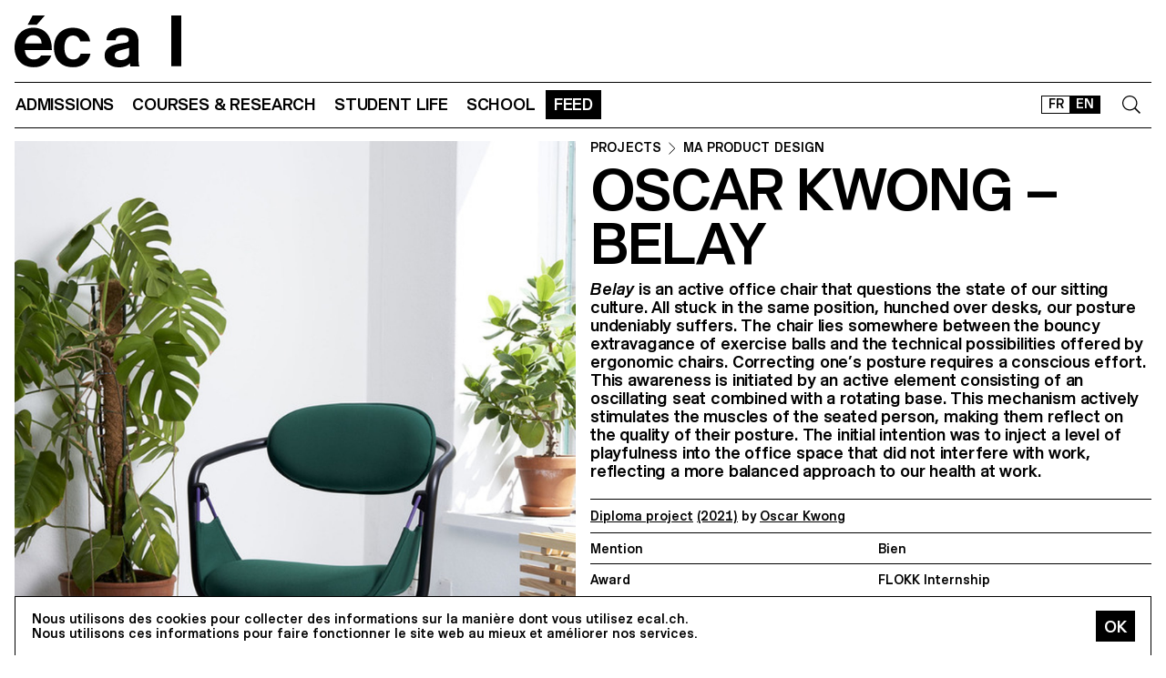

--- FILE ---
content_type: text/html; charset=utf-8
request_url: https://ecal.ch/en/feed/projects/6610/belay/
body_size: 17669
content:
<!doctype html>
<html lang="en">
<head>
    
    <!-- Google tag (gtag.js) -->
    <script async src="https://www.googletagmanager.com/gtag/js?id=G-58DJJ2LGEW"></script>
    <script>
    window.dataLayer = window.dataLayer || [];
    function gtag(){dataLayer.push(arguments);}
    gtag('js', new Date());

    gtag('config', 'G-58DJJ2LGEW');
    </script>

    <!-- Google Tag Manager GTM -->
    <script>(function(w,d,s,l,i){w[l]=w[l]||[];w[l].push({'gtm.start':
    new Date().getTime(),event:'gtm.js'});var f=d.getElementsByTagName(s)[0],
    j=d.createElement(s),dl=l!='dataLayer'?'&l='+l:'';j.async=true;j.src=
    'https://www.googletagmanager.com/gtm.js?id='+i+dl;f.parentNode.insertBefore(j,f);
    })(window,document,'script','dataLayer','GTM-NSJGD4VS');</script>
    <!-- End Google Tag Manager -->
     
    

    <meta charset="utf-8" />
    
    
    <meta name="description" content="The École cantonale d'art de Lausanne (ECAL) is a university of art and design based in Lausanne, Switzerland." />
    <meta name="viewport" content="width=device-width, minimum-scale=1, maximum-scale=2" />

    

    <title>Belay - Projects - ECAL</title>

    <script title="load">
    document.documentElement.className += ' js content-loading loading';
    window.addEventListener('DOMContentLoaded', () => document.documentElement.classList.remove('content-loading'));
    window.addEventListener('load', () => document.documentElement.classList.remove('loading'));
    </script>

    <script title="config">
    
    window.elementOverflowToggleStylesheet = '/static/build/bolt/elements/overflow-toggle/shadow.css';
    

    window.config = {};
    window.config.combined_slideshow = "/en/content-slideshow/project/6610/";

    </script>

    <link rel="icon" type="image/png" sizes="32x32" href="/static/icons/favicon-32x32.png">
    <link rel="icon" type="image/png" sizes="16x16" href="/static/icons/favicon-16x16.png">
    <link rel="apple-touch-icon-precomposed" media="screen and (resolution: 163dpi)" href="/static/icons/57-touch-icon-iphone.png" />
    <link rel="apple-touch-icon-precomposed" media="screen and (resolution: 132dpi)" href="/static/icons/72-touch-icon-iphone.png" />
    <link rel="apple-touch-icon-precomposed" media="screen and (resolution: 326dpi)" href="/static/icons/114-touch-icon-iphone.png" />
    <link rel="manifest" href="/static/icons/site.webmanifest">
    <meta name="msapplication-TileColor" content="#ffffff">
    <meta name="theme-color" content="#ffffff">

    
    <link rel="stylesheet" href="/static/build/site/module.css?v=p3xqljc3o" />
    <link rel="stylesheet" href="/static/site/hacks.css?v=p3xqljc3o" />
    

    

    

    
    
    

    <meta property="og:title" content="Belay" />

    <meta property="og:type" content="article" />
    <meta property="og:url" content="https://ecal.ch/en/feed/projects/6610/belay/" />
    <meta property="og:site_name" content="ECAL - École cantonale d'art de Lausanne" />
    <meta property="og:locale" content="en_CH" />

    <meta property="og:image" content="https://ecal-media.sos-ch-gva-2.exo.io/filer_public_thumbnails/filer_public/36/75/36755c3c-dc6b-4d4b-85ec-a5f7860a1ef4/4gpgrddf.jpg__1600x0_q85_subsampling-2_upscale.jpg" />

    <meta property="og:description" content="Belay is an active office chair that questions the state of our sitting culture. All stuck in the same position, hunched over desks, our posture undeniably suffers. The chair lies somewhere between the bouncy extravagance of exercise balls and the technical possibilities offered by ergonomic chairs. Correcting one’s posture requires a conscious effort. This awareness is initiated by an active element consisting of an oscillating seat combined with a rotating base. This mechanism actively stimulates the muscles of the seated person, making them reflect on the quality of their posture. The initial intention was to inject a level of playfulness into the office space that did not interfere with work, reflecting a more balanced approach to our health at work." />






    


    <script>
        (function(h,o,t,j,a,r){
            h.hj=h.hj||function(){(h.hj.q=h.hj.q||[]).push(arguments)};
            h._hjSettings={hjid:3426763,hjsv:6};
            a=o.getElementsByTagName('head')[0];
            r=o.createElement('script');r.async=1;
            r.src=t+h._hjSettings.hjid+j+h._hjSettings.hjsv;
            a.appendChild(r);
        })(window,document,'https://static.hotjar.com/c/hotjar-','.js?sv=');


    </script>
</head>

<body class="site-body">
    
    <!-- Google Tag Manager (noscript) -->
    <noscript><iframe src="https://www.googletagmanager.com/ns.html?id=GTM-NSJGD4VS"
    height="0" width="0" style="display:none;visibility:hidden"></iframe></noscript>
    <!-- End Google Tag Manager (noscript) -->
    

    
    
    
<header class="site-header site-grid grid" id="site-header">
    <a class="logo-thumb thumb" href="/en/">
        Home
        <svg viewbox="0 0 184 57">
            <use class="black-bg fill" href="#e" />
            <use class="black-bg fill" href="#cal" />
        </svg>
    </a>
    <a class="icon-thumb thumb thumb-40 @m-thumb-42" href="#navigation"><svg class="svg-20 @m-svg-21"><use href="#burger-icon" /></svg>Show navigation</a>
</header>

    

<nav class="site-nav site-block block" id="navigation">
    <a class="e-thumb thumb" href="/">
        Home
        <svg viewbox="0 0 71 57">
            <use class="black-bg fill" href="#e" />
        </svg>
    </a>

    <section class="nav-layer layer " data-popable id="nav-19"><button type="button" class="back-menu-button menu-button button @s-hidden" style="justify-items: end;" name="deactivate" value="#nav-19"><svg><use href="#left-arrow-icon"></use></svg>
        Back
    </button><h3 class="text-menu-button menu-button button grey-fg @s-hidden">Admissions</h3><a class="text-menu-button menu-button button text-09" href="/en/admissions/">Admission portal</a><div class="nav-toggle-block toggle-block block" id="nav-19-31" data-toggleable><a data-level="2" class="nav-toggle-button toggle-button button" href="#nav-19-31">Foundation year</a><a  class="text-menu-button menu-button button text-09" href="/en/admissions/propedeutique/calendar/">Calendar</a><a  class="text-menu-button menu-button button text-09" href="/en/admissions/propedeutique/requirements-portfolio/">Requirements &amp; Portfolio</a><a  class="text-menu-button menu-button button text-09" href="/en/admissions/propedeutique/fees-tuition/">Fees &amp; tuition</a><a  class="text-menu-button menu-button button text-09" href="/en/admissions/propedeutique/faq/">Frequently asked questions</a><a  class="text-menu-button menu-button button text-09" href="/en/admissions/propedeutique/msad/">MSAD</a></div><div class="nav-toggle-block toggle-block block" id="nav-19-50" data-toggleable><a data-level="2" class="nav-toggle-button toggle-button button" href="#nav-19-50">Bachelor</a><a  class="text-menu-button menu-button button text-09" href="/en/admissions/bachelor/calendar/">Calendar</a><a  class="text-menu-button menu-button button text-09" href="/en/admissions/bachelor/requirements-portfolio/">Requirements &amp; Portfolio</a><a  class="text-menu-button menu-button button text-09" href="/en/admissions/bachelor/fees-tuition/">Fees &amp; tuition</a><a  class="text-menu-button menu-button button text-09" href="/en/admissions/bachelor/faq/">Frequently asked questions</a></div><div class="nav-toggle-block toggle-block block" id="nav-19-51" data-toggleable><a data-level="2" class="nav-toggle-button toggle-button button" href="#nav-19-51">Master</a><a  class="text-menu-button menu-button button text-09" href="/en/admissions/master/calendar/">Calendar</a><a  class="text-menu-button menu-button button text-09" href="/en/admissions/master/requirements-portfolio/">Requirements &amp; Portfolio</a><a  class="text-menu-button menu-button button text-09" href="/en/admissions/master/fees-tuition/">Fees &amp; tuition</a><a  class="text-menu-button menu-button button text-09" href="/en/admissions/master/faq/">Frequently asked questions</a></div><div class="nav-toggle-block toggle-block block" id="nav-19-52" data-toggleable><a data-level="2" class="nav-toggle-button toggle-button button" href="#nav-19-52">MAS</a><a  class="text-menu-button menu-button button text-09" href="/en/admissions/mas/calendar/">Calendar</a><a  class="text-menu-button menu-button button text-09" href="/en/admissions/mas/requirements-portfolio/">Requirements &amp; Portfolio</a><a  class="text-menu-button menu-button button text-09" href="/en/admissions/mas/fees-tuition/">Fees &amp; tuition</a><a  class="text-menu-button menu-button button text-09" href="/en/admissions/mas/faq/">Frequently asked questions</a></div><div class="nav-toggle-block toggle-block block" id="nav-19-498" data-toggleable><a data-level="2" class="nav-toggle-button toggle-button button" href="#nav-19-498">CAS</a><a  class="text-menu-button menu-button button text-09" href="/en/admissions/cas/calendar/">Calendar</a><a  class="text-menu-button menu-button button text-09" href="/en/admissions/cas/requirements-portfolio/">Requirements &amp; Portfolio</a><a  class="text-menu-button menu-button button text-09" href="/en/admissions/cas/fees-tuition/">Fees &amp; tuition</a><a  class="text-menu-button menu-button button text-09" href="/en/admissions/cas/faq/">Frequently asked questions</a></div></section><section class="nav-layer layer double-row" data-popable id="nav-20"><button type="button" class="back-menu-button menu-button button @s-hidden" style="justify-items: end;" name="deactivate" value="#nav-20"><svg><use href="#left-arrow-icon"></use></svg>
        Back
    </button><h3 class="text-menu-button menu-button button grey-fg @s-hidden">Courses &amp; research</h3><a class="text-menu-button menu-button button text-09" href="/en/courses-and-research/">All courses</a><div class="nav-toggle-block toggle-block block" id="nav-20-397" data-toggleable><a data-level="2" class="nav-toggle-button toggle-button button" href="#nav-20-397">Foundation</a><a  class="text-menu-button menu-button button text-09" href="/en/courses-and-research/foundation/foundation-year/">Foundation year</a></div><div class="nav-toggle-block toggle-block block" id="nav-20-24" data-toggleable><a data-level="2" class="nav-toggle-button toggle-button button" href="#nav-20-24">Bachelor</a><a  class="text-menu-button menu-button button text-09" href="/en/courses-and-research/bachelor/bachelor-visual-arts/">Fine Arts</a><a  class="text-menu-button menu-button button text-09" href="/en/courses-and-research/bachelor/bachelor-cinema/">Cinema</a><a  class="text-menu-button menu-button button text-09" href="/en/courses-and-research/bachelor/bachelor-graphic-design/">Graphic Design</a><a  class="text-menu-button menu-button button text-09" href="/en/courses-and-research/bachelor/bachelor-industrial-design/">Industrial Design</a><a  class="text-menu-button menu-button button text-09" href="/en/courses-and-research/bachelor/bachelor-media-interaction-design/">Media &amp; Interaction Design</a><a  class="text-menu-button menu-button button text-09" href="/en/courses-and-research/bachelor/bachelor-photography/">Photography</a></div><div class="nav-toggle-block toggle-block block" id="nav-20-121" data-toggleable><a data-level="2" class="nav-toggle-button toggle-button button" href="#nav-20-121">Master</a><a  class="text-menu-button menu-button button text-09" href="/en/courses-and-research/master/visual-arts/">Fine Arts</a><a  class="text-menu-button menu-button button text-09" href="/en/courses-and-research/master/film-studies/">Film Studies ECAL–HEAD</a><a  class="text-menu-button menu-button button text-09" href="/en/courses-and-research/master/digital-experience-design/">Digital Experience Design</a><a  class="text-menu-button menu-button button text-09" href="/en/courses-and-research/master/product-design/">Product Design</a><a  class="text-menu-button menu-button button text-09" href="/en/courses-and-research/master/master-photography/">Photography</a><a  class="text-menu-button menu-button button text-09" href="/en/courses-and-research/master/type-design/">Type Design</a><a  class="text-menu-button menu-button button text-09" href="/en/courses-and-research/master/innokick/">HES-So Innokick</a></div><div class="nav-toggle-block toggle-block block" id="nav-20-127" data-toggleable><a data-level="2" class="nav-toggle-button toggle-button button" href="#nav-20-127">Master of Advanced Studies</a><a  class="text-menu-button menu-button button text-09" href="/en/courses-and-research/mas/luxe/">Design for Luxury &amp; Craftsmanship</a><a  class="text-menu-button menu-button button text-09" href="/en/courses-and-research/mas/drdi/">Design Research in Digital Innovation</a></div><div class="nav-toggle-block toggle-block block" id="nav-20-394" data-toggleable><a data-level="2" class="nav-toggle-button toggle-button button" href="#nav-20-394">Certificate of Advanced Studies</a><a  class="text-menu-button menu-button button text-09" href="/en/courses-and-research/cas/creative-leadership/">Creative Leadership</a><a  class="text-menu-button menu-button button text-09" href="/en/courses-and-research/cas/short-courses/">Short courses</a></div><div class="nav-toggle-block toggle-block block" id="nav-20-366" data-toggleable><a data-level="2" class="nav-toggle-button toggle-button button" href="#nav-20-366">Applied Research</a><a  class="text-menu-button menu-button button text-09" href="/en/courses-and-research/applied-research/research/">Research Department</a><a  class="text-menu-button menu-button button text-09" href="/en/courses-and-research/applied-research/research-projects/">Research Projects</a><a  class="text-menu-button menu-button button text-09" href="/en/courses-and-research/applied-research/research-team/">Research Team</a></div><div class="nav-toggle-block toggle-block block" id="nav-20-132" data-toggleable><a data-level="2" class="nav-toggle-button toggle-button button" href="#nav-20-132">Others</a><a  class="text-menu-button menu-button button text-09" href="/en/courses-and-research/others/international/">International</a><a  class="text-menu-button menu-button button text-09" href="/en/courses-and-research/others/course-epfl-ecal-shs/">Course EPFL/ECAL (SHS)</a><a  class="text-menu-button menu-button button text-09" href="/en/courses-and-research/others/academic-calendar/">Academic Calendar</a></div></section><section class="nav-layer layer " data-popable id="nav-21"><button type="button" class="back-menu-button menu-button button @s-hidden" style="justify-items: end;" name="deactivate" value="#nav-21"><svg><use href="#left-arrow-icon"></use></svg>
        Back
    </button><h3 class="text-menu-button menu-button button grey-fg @s-hidden">Student life</h3><a class="text-menu-button menu-button button text-09" href="/en/student-life/">Study at ECAL</a><div class="nav-toggle-block toggle-block block" id="nav-21-138" data-toggleable><a data-level="2" class="nav-toggle-button toggle-button button" href="#nav-21-138">Campus</a><a  class="text-menu-button menu-button button text-09" href="/en/student-life/campus/building/">Building</a><a  class="text-menu-button menu-button button text-09" href="/en/student-life/campus/facilities-workshops/">Facilities &amp; Workshops</a><a  class="text-menu-button menu-button button text-09" href="/en/student-life/campus/ecal-campus-app/">ECAL Campus App</a></div><div class="nav-toggle-block toggle-block block" id="nav-21-143" data-toggleable><a data-level="2" class="nav-toggle-button toggle-button button" href="#nav-21-143">Experience</a><a  class="text-menu-button menu-button button text-09" href="/en/student-life/experience/representative-council/">Representative Council</a><a  class="text-menu-button menu-button button text-09" href="/en/student-life/experience/students-office/">Students&#x27; Office</a><a  class="text-menu-button menu-button button text-09" href="/en/student-life/experience/diversity-equality-inclusion/">Diversity, equality &amp; inclusion</a></div><div class="nav-toggle-block toggle-block block" id="nav-21-149" data-toggleable><a data-level="2" class="nav-toggle-button toggle-button button" href="#nav-21-149">Living in Lausanne</a><a  class="text-menu-button menu-button button text-09" href="/en/student-life/living-in-lausanne/cultural-city/">Cultural City</a><a  class="text-menu-button menu-button button text-09" href="/en/student-life/living-in-lausanne/housing-transportation/">Housing &amp; Transportation</a><a  class="text-menu-button menu-button button text-09" href="/en/student-life/living-in-lausanne/sports/">Sports</a><a  class="text-menu-button menu-button button text-09" href="/en/student-life/living-in-lausanne/going-out/">Going out</a></div></section><section class="nav-layer layer " data-popable id="nav-13"><button type="button" class="back-menu-button menu-button button @s-hidden" style="justify-items: end;" name="deactivate" value="#nav-13"><svg><use href="#left-arrow-icon"></use></svg>
        Back
    </button><h3 class="text-menu-button menu-button button grey-fg @s-hidden">School</h3><a class="text-menu-button menu-button button text-09" href="/en/school/">Presentation</a><div class="nav-toggle-block toggle-block block" id="nav-13-203" data-toggleable><a data-level="2" class="nav-toggle-button toggle-button button" href="#nav-13-203">About</a><a  class="text-menu-button menu-button button text-09" href="/en/school/about/history/">History</a><a  class="text-menu-button menu-button button text-09" href="/en/school/about/mission-vision/">Mission &amp; vision</a><a  class="text-menu-button menu-button button text-09" href="/en/school/about/ecal-foundation/">ECAL+ Foundation</a><a  class="text-menu-button menu-button button text-09" href="/en/student-life/campus/facilities-workshops/elac-gallery/">ELAC Gallery</a><a  class="text-menu-button menu-button button text-09" href="/en/school/about/organisation/">Organisation</a><a  class="text-menu-button menu-button button text-09" href="/en/ecal.ch/fr/ecole/a-propos/durabilite/">Sustainability</a></div><div class="nav-toggle-block toggle-block block" id="nav-13-372" data-toggleable><a data-level="2" class="nav-toggle-button toggle-button button" href="#nav-13-372">Network</a><a  class="text-menu-button menu-button button text-09" href="/en/school/network/collaborations/">Collaborations</a><a  class="text-menu-button menu-button button text-09" href="/en/school/network/people/">People</a><a  class="text-menu-button menu-button button text-09" href="/en/school/network/execal-alumni/">EXECAL / Alumni</a><a  class="text-menu-button menu-button button text-09" href="/en/school/network/talent-day/">Talent Day</a></div><div class="nav-toggle-block toggle-block block" id="nav-13-403" data-toggleable><a data-level="2" class="nav-toggle-button toggle-button button" href="#nav-13-403">Partnerships</a><a  class="text-menu-button menu-button button text-09" href="/en/student-life/campus/facilities-workshops/epflecal-lab/">EPFL+ECAL Lab</a><a  class="text-menu-button menu-button button text-09" href="/en/school/partnerships/imd-business-school/">IMD Business School</a><a  class="text-menu-button menu-button button text-09" href="/en/school/partnerships/la-becque/">La Becque</a><a  class="text-menu-button menu-button button text-09" href="/en/school/partnerships/mit-architecture/">MIT Architecture</a><a  class="text-menu-button menu-button button text-09" href="/en/school/partnerships/senior-lab/">senior-lab</a><a  class="text-menu-button menu-button button text-09" href="/en/school/partnerships/smart-move/">SMART MOVE</a></div></section><section class="nav-layer layer " data-popable id="nav-9"><button type="button" class="back-menu-button menu-button button @s-hidden" style="justify-items: end;" name="deactivate" value="#nav-9"><svg><use href="#left-arrow-icon"></use></svg>
        Back
    </button><h3 class="text-menu-button menu-button button grey-fg @s-hidden">Feed</h3><a class="text-menu-button menu-button button text-09" href="/en/feed/">All contents</a><div class="nav-toggle-block toggle-block block" id="nav-9-170" data-toggleable><a data-level="2" class="nav-toggle-button toggle-button button" href="#nav-9-170">Categories</a><a  class="text-menu-button menu-button button text-09" href="/en/feed/events/">Events</a><a  class="text-menu-button menu-button button text-09" href="/en/feed/projects/">Projects</a><a  class="text-menu-button menu-button button text-09" href="/en/feed/articles/">Articles</a></div><div class="nav-toggle-block toggle-block block" id="nav-9-313" data-toggleable><a data-level="2" class="nav-toggle-button toggle-button button" href="#nav-9-313">Diploma</a><a  class="text-menu-button menu-button button text-09" href="/en/feed/diploma/2025/">Diplomas 2025</a><a  class="text-menu-button menu-button button text-09" href="/en/feed/diploma/2024/">Diplomas 2024</a><a  class="text-menu-button menu-button button text-09" href="/en/feed/diploma/2023/">Diplomas 2023</a><a  class="text-menu-button menu-button button text-09" href="/en/feed/diploma/2022/">Diplomas 2022</a><a  class="text-menu-button menu-button button text-09" href="/en/feed/diploma/2021/">Diplomas 2021</a><a  class="text-menu-button menu-button button text-09" href="/en/feed/diploma/2020/">Diplomas 2020</a><a  class="text-menu-button menu-button button text-09" href="/en/feed/diploma/yearbook-20122019/">Yearbook 2012–2019</a></div><div class="nav-toggle-block toggle-block block" id="nav-9-456" data-toggleable><a data-level="2" class="nav-toggle-button toggle-button button" href="#nav-9-456">Press</a><a  class="text-menu-button menu-button button text-09" href="/en/feed/presse/press-kits/">Press Area</a><a  class="text-menu-button menu-button button text-09" href="/en/feed/press/newsletter/">Newsletter</a></div></section>



    <form class="search-block block" data-popable id="search" action="/en/search/" method="get">
        <a class="icon-thumb thumb thumb-40" href="#search">
            <svg class="svg-20"><use href="#search-icon" /></svg>
        </a>
        <input type="text" class="search-input active-focus" name="query" required value="" id="search-input" />
        <label class="search-label placeholder-label" for="search-input">Search</label>
        <input type="reset" class="text-08 button" value="Cancel" />
    </form>

    <div class="lang-block block">
        

<a href="/fr/feed/projects/6610/belay/" class="white-button button button-36 @s-button-20  ">FR</a>

<a href="/en/feed/projects/6610/belay/" class="white-button button button-36 @s-button-20  on ">EN</a>


    </div>

    <div class="nav-layer-0 nav-layer layer">
        <section class="nav-menu-block menu-block block">
            <a data-url="/en/admissions/" class="nav-menu-button menu-button button" href="#nav-19">
       Admissions
       <svg><use href="#right-arrow-icon" /></svg></a><a data-url="/en/courses-and-research/" class="nav-menu-button menu-button button" href="#nav-20">
       Courses &amp; research
       <svg><use href="#right-arrow-icon" /></svg></a><a data-url="/en/student-life/" class="nav-menu-button menu-button button" href="#nav-21">
       Student life
       <svg><use href="#right-arrow-icon" /></svg></a><a data-url="/en/school/" class="nav-menu-button menu-button button" href="#nav-13">
       School
       <svg><use href="#right-arrow-icon" /></svg></a><a data-url="/en/feed/" class="nav-menu-button menu-button button current-on" href="#nav-9">
       Feed
       <svg><use href="#right-arrow-icon" /></svg></a>

        </section>

        <!-- <a class="white-button button normal-text block" href="/en/contact/">Contact us</a> -->

        <section class="links-block block  spaced-links">
            <a href="/en/contact/" class="a text-10">Contact</a>
            <a href="https://ecal-shop.ch/" target="_blank" class="a text-10">Shop</a>
            <a href="https://ecal-typefaces.ch/" target="_blank" class="a text-10">Typefaces</a>
            <a href="https://offline-online.ch/" target="_blank" class="a text-10">Offline-online</a>
            <p class="spaced-links">

                <a href="https://www.instagram.com/ecal_ch/" target="_blank" class="a icon-thumb thumb @t-thumb-30 thumb-20">Instagram<svg class="social-icon inline-svg" xmlns="http://www.w3.org/2000/svg" viewBox="0 0 448 512"><path d="M224.1 141c-63.6 0-114.9 51.3-114.9 114.9s51.3 114.9 114.9 114.9S339 319.5 339 255.9 287.7 141 224.1 141zm0 189.6c-41.1 0-74.7-33.5-74.7-74.7s33.5-74.7 74.7-74.7 74.7 33.5 74.7 74.7-33.6 74.7-74.7 74.7zm146.4-194.3c0 14.9-12 26.8-26.8 26.8-14.9 0-26.8-12-26.8-26.8s12-26.8 26.8-26.8 26.8 12 26.8 26.8zm76.1 27.2c-1.7-35.9-9.9-67.7-36.2-93.9-26.2-26.2-58-34.4-93.9-36.2-37-2.1-147.9-2.1-184.9 0-35.8 1.7-67.6 9.9-93.9 36.1s-34.4 58-36.2 93.9c-2.1 37-2.1 147.9 0 184.9 1.7 35.9 9.9 67.7 36.2 93.9s58 34.4 93.9 36.2c37 2.1 147.9 2.1 184.9 0 35.9-1.7 67.7-9.9 93.9-36.2 26.2-26.2 34.4-58 36.2-93.9 2.1-37 2.1-147.8 0-184.8zM398.8 388c-7.8 19.6-22.9 34.7-42.6 42.6-29.5 11.7-99.5 9-132.1 9s-102.7 2.6-132.1-9c-19.6-7.8-34.7-22.9-42.6-42.6-11.7-29.5-9-99.5-9-132.1s-2.6-102.7 9-132.1c7.8-19.6 22.9-34.7 42.6-42.6 29.5-11.7 99.5-9 132.1-9s102.7-2.6 132.1 9c19.6 7.8 34.7 22.9 42.6 42.6 11.7 29.5 9 99.5 9 132.1s2.7 102.7-9 132.1z"/></svg></a>

                <a href="https://www.facebook.com/ecal.ch/" target="_blank" class="a icon-thumb thumb @t-thumb-30 thumb-20">Facebook<svg class="social-icon inline-svg" xmlns="http://www.w3.org/2000/svg" viewBox="0 0 448 512"><path d="M400 32H48A48 48 0 0 0 0 80v352a48 48 0 0 0 48 48h137.25V327.69h-63V256h63v-54.64c0-62.15 37-96.48 93.67-96.48 27.14 0 55.52 4.84 55.52 4.84v61h-31.27c-30.81 0-40.42 19.12-40.42 38.73V256h68.78l-11 71.69h-57.78V480H400a48 48 0 0 0 48-48V80a48 48 0 0 0-48-48z"/></svg></a>

                <a href="https://www.linkedin.com/company/ecal---ecole-cantonale-d-art-de-lausanne/" target="_blank" class="a icon-thumb thumb @t-thumb-30 thumb-20">LinkedIn<svg role="img" viewBox="0 0 24 24" xmlns="http://www.w3.org/2000/svg" class="social-icon inline-svg"><path d="M20.447 20.452h-3.554v-5.569c0-1.328-.027-3.037-1.852-3.037-1.853 0-2.136 1.445-2.136 2.939v5.667H9.351V9h3.414v1.561h.046c.477-.9 1.637-1.85 3.37-1.85 3.601 0 4.267 2.37 4.267 5.455v6.286zM5.337 7.433c-1.144 0-2.063-.926-2.063-2.065 0-1.138.92-2.063 2.063-2.063 1.14 0 2.064.925 2.064 2.063 0 1.139-.925 2.065-2.064 2.065zm1.782 13.019H3.555V9h3.564v11.452zM22.225 0H1.771C.792 0 0 .774 0 1.729v20.542C0 23.227.792 24 1.771 24h20.451C23.2 24 24 23.227 24 22.271V1.729C24 .774 23.2 0 22.222 0h.003z"/></svg></a>

                <!--
                <a href="https://twitter.com/ecal_ch" target="_blank" class="a icon-thumb thumb @t-thumb-30 thumb-20">Twitter<svg class="social-icon inline-svg" xmlns="http://www.w3.org/2000/svg" viewBox="0 0 512 512"><path d="M459.37 151.716c.325 4.548.325 9.097.325 13.645 0 138.72-105.583 298.558-298.558 298.558-59.452 0-114.68-17.219-161.137-47.106 8.447.974 16.568 1.299 25.34 1.299 49.055 0 94.213-16.568 130.274-44.832-46.132-.975-84.792-31.188-98.112-72.772 6.498.974 12.995 1.624 19.818 1.624 9.421 0 18.843-1.3 27.614-3.573-48.081-9.747-84.143-51.98-84.143-102.985v-1.299c13.969 7.797 30.214 12.67 47.431 13.319-28.264-18.843-46.781-51.005-46.781-87.391 0-19.492 5.197-37.36 14.294-52.954 51.655 63.675 129.3 105.258 216.365 109.807-1.624-7.797-2.599-15.918-2.599-24.04 0-57.828 46.782-104.934 104.934-104.934 30.213 0 57.502 12.67 76.67 33.137 23.715-4.548 46.456-13.32 66.599-25.34-7.798 24.366-24.366 44.833-46.132 57.827 21.117-2.273 41.584-8.122 60.426-16.243-14.292 20.791-32.161 39.308-52.628 54.253z"/></svg></a>

                -->
                <a href="https://vimeo.com/ecal" target="_blank" class="a icon-thumb thumb @t-thumb-30 thumb-20">Vimeo<svg class="social-icon inline-svg" xmlns="http://www.w3.org/2000/svg" viewBox="0 0 448 512"><path d="M403.2 32H44.8C20.1 32 0 52.1 0 76.8v358.4C0 459.9 20.1 480 44.8 480h358.4c24.7 0 44.8-20.1 44.8-44.8V76.8c0-24.7-20.1-44.8-44.8-44.8zM377 180.8c-1.4 31.5-23.4 74.7-66 129.4-44 57.2-81.3 85.8-111.7 85.8-18.9 0-34.8-17.4-47.9-52.3-25.5-93.3-36.4-148-57.4-148-2.4 0-10.9 5.1-25.4 15.2l-15.2-19.6c37.3-32.8 72.9-69.2 95.2-71.2 25.2-2.4 40.7 14.8 46.5 51.7 20.7 131.2 29.9 151 67.6 91.6 13.5-21.4 20.8-37.7 21.8-48.9 3.5-33.2-25.9-30.9-45.8-22.4 15.9-52.1 46.3-77.4 91.2-76 33.3.9 49 22.5 47.1 64.7z"/></svg></a>
                 <a href="https://www.tiktok.com/@ecal_ch" target="_blank" class="a icon-thumb thumb @t-thumb-30 thumb-20">Tiktok<svg class="social-icon inline-svg" xmlns="http://www.w3.org/2000/svg" viewBox="0 0 448 512"><path d="M412.19,118.66a109.27,109.27,0,0,1-9.45-5.5,132.87,132.87,0,0,1-24.27-20.62c-18.1-20.71-24.86-41.72-27.35-56.43h.1C349.14,23.9,350,16,350.13,16H267.69V334.78c0,4.28,0,8.51-.18,12.69,0,.52-.05,1-.08,1.56,0,.23,0,.47-.05.71,0,.06,0,.12,0,.18a70,70,0,0,1-35.22,55.56,68.8,68.8,0,0,1-34.11,9c-38.41,0-69.54-31.32-69.54-70s31.13-70,69.54-70a68.9,68.9,0,0,1,21.41,3.39l.1-83.94a153.14,153.14,0,0,0-118,34.52,161.79,161.79,0,0,0-35.3,43.53c-3.48,6-16.61,30.11-18.2,69.24-1,22.21,5.67,45.22,8.85,54.73v.2c2,5.6,9.75,24.71,22.38,40.82A167.53,167.53,0,0,0,115,470.66v-.2l.2.2C155.11,497.78,199.36,496,199.36,496c7.66-.31,33.32,0,62.46-13.81,32.32-15.31,50.72-38.12,50.72-38.12a158.46,158.46,0,0,0,27.64-45.93c7.46-19.61,9.95-43.13,9.95-52.53V176.49c1,.6,14.32,9.41,14.32,9.41s19.19,12.3,49.13,20.31c21.48,5.7,50.42,6.9,50.42,6.9V131.27C453.86,132.37,433.27,129.17,412.19,118.66Z"></path></svg></a>
            </p>
        </section>
    </div>

    
    <a class="icon-thumb thumb thumb-40 @s-thumb-42" href="#-"><svg class="svg-20 @m-svg-21"><use href="#x-icon" /></svg>Close navigation</a>
</nav>


    


<header class="site-block block panel-block block 4x padding-bottom-20">
           <hr/>
 <div class="v-block block @m-l-block">
        <img src="https://ecal-media.sos-ch-gva-2.exo.io/filer_public_thumbnails/filer_public/36/75/36755c3c-dc6b-4d4b-85ec-a5f7860a1ef4/4gpgrddf.jpg__1600x0_q85_subsampling-2_upscale.jpg" width="100%" height="auto" alt="Belay" class="padding-top-15" />

        <div class="@m-sticky padding-top-15">
            
            

            <h4 class="text-10  breadcrumb-block"><a href="/en/feed/projects/" class="a">
    
    Projects
    
    </a><svg class="inline-svg" style="margin-top:-2px"><use href="#right-arrow-icon" /></svg><!-- Handle case when bc2 is a list or queryset --><a href="/en/feed/projects/?formations=202" class="a">
                        MA PRODUCT DESIGN
                    </a></h4>


            <h1 class="text-04 @m-text-02 @t-text-05">Oscar Kwong – Belay</h1>
            
            <p><em>Belay</em> is an active office chair that questions the state of our sitting culture. All stuck in the same position, hunched over desks, our posture undeniably suffers. The chair lies somewhere between the bouncy extravagance of exercise balls and the technical possibilities offered by ergonomic chairs. Correcting one’s posture requires a conscious effort. This awareness is initiated by an active element consisting of an oscillating seat combined with a rotating base. This mechanism actively stimulates the muscles of the seated person, making them reflect on the quality of their posture. The initial intention was to inject a level of playfulness into the office space that did not interfere with work, reflecting a more balanced approach to our health at work.</p>
            

            

            
            <p class="text-11 border-top margin-top-20 padding-top-10 padding-bottom-10 ">
                
                    <a href="/en/feed/projects/?types=1">Diploma project</a>
                

                <a href="/en/feed/projects/?range=2021-2021">(2021)</a>


                
                    by
                    
                        <a href="/en/school/network/people/oscar-kwong/">Oscar Kwong</a>

                
            </p>
            

            
            <dl class="lined-list border-top text-11 margin-top-0 ">
                


                
                    

                    
                

                
                <dt>Mention</dt>
                <dd>Bien</dd>
                
                <dt>Award</dt>
                <dd>FLOKK Internship</dd>
                

                
            </dl>
            

        </div>
    </div>
</header>

<div class="site-block block">
    

<div class="site-grid panel-grid grid">
    
    <div class="panel-block block 4x @t-6x @s-4x @m-2x @l-4x">
        <div class="block">
            <figure class="content-figure "><a href="https://ecal-media.sos-ch-gva-2.exo.io/filer_public_thumbnails/filer_public/21/42/214245bf-de3b-4b48-8dee-35d472a7ff13/210613_osc_0014.jpg__0x1280_q85_subsampling-2.jpg" class="block" target="fullscreen-slide-show"><img class="" alt="210613_OSC_0014.jpg" src="https://ecal-media.sos-ch-gva-2.exo.io/filer_public_thumbnails/filer_public/21/42/214245bf-de3b-4b48-8dee-35d472a7ff13/210613_osc_0014.jpg__1500.0x2000.0_q85_crop_subsampling-2_upscale.jpg" title="Belay" /></a><figcaption class="text-12">
		
   		
		Belay
		
	</figcaption></figure>

        </div>
    </div>
    
    <div class="panel-block block 4x @t-6x @s-4x @m-2x @l-4x">
        <div class="block">
            


<slide-show  loop autoplay style="--slide-duration:4s"  controls="navigation" class="">
    
    <figure style="width:100%;" id="item-90667" class="">
        

        <a href=" https://ecal-media.sos-ch-gva-2.exo.io/filer_public_thumbnails/filer_public/5a/c9/5ac991c7-a9c4-4c06-851b-a88556852e9b/210613_osc_0172.jpg__0x1280_q85_subsampling-2.jpg " class="block" target="fullscreen-slide-show">
            <img  itemprop="image" src=" https://ecal-media.sos-ch-gva-2.exo.io/filer_public_thumbnails/filer_public/5a/c9/5ac991c7-a9c4-4c06-851b-a88556852e9b/210613_osc_0172.jpg__0x960_q85_crop_subsampling-2.jpg " draggable="false" alt="" />
        </a>
        

        <figcaption class="text-12">
            
Belay

        </figcaption>
        
    </figure>
    
    <figure style="width:100%;" id="item-90669" class="">
        

        <a href=" https://ecal-media.sos-ch-gva-2.exo.io/filer_public_thumbnails/filer_public/d0/9c/d09cda23-6961-4701-be60-7f246ddad216/210613_osc_0173.jpg__0x1280_q85_subsampling-2.jpg " class="block" target="fullscreen-slide-show">
            <img  itemprop="image" src=" https://ecal-media.sos-ch-gva-2.exo.io/filer_public_thumbnails/filer_public/d0/9c/d09cda23-6961-4701-be60-7f246ddad216/210613_osc_0173.jpg__0x960_q85_crop_subsampling-2.jpg " draggable="false" alt="" />
        </a>
        

        <figcaption class="text-12">
            
Belay

        </figcaption>
        
    </figure>
    
    
    <p slot="controls" class="count-block block text-12">1/2</p>
    
</slide-show>


        </div>
    </div>
    
    <div class="panel-block block 4x @t-6x @s-4x @m-2x @l-4x">
        <div class="block">
            


<slide-show  loop autoplay style="--slide-duration:4s"  controls="navigation" class="">
    
    <figure style="width:100%;" id="item-90671" class="">
        

        <a href=" https://ecal-media.sos-ch-gva-2.exo.io/filer_public_thumbnails/filer_public/cc/f9/ccf92275-2202-4ee4-a594-b143358d5bbc/210613_osc_0195.jpg__0x1280_q85_subsampling-2.jpg " class="block" target="fullscreen-slide-show">
            <img  itemprop="image" src=" https://ecal-media.sos-ch-gva-2.exo.io/filer_public_thumbnails/filer_public/cc/f9/ccf92275-2202-4ee4-a594-b143358d5bbc/210613_osc_0195.jpg__0x960_q85_crop_subsampling-2.jpg " draggable="false" alt="" />
        </a>
        

        <figcaption class="text-12">
            
Belay

        </figcaption>
        
    </figure>
    
    <figure style="width:100%;" id="item-90673" class="">
        

        <a href=" https://ecal-media.sos-ch-gva-2.exo.io/filer_public_thumbnails/filer_public/56/ba/56ba8015-9c84-47e7-8fa4-5286553ebc9d/210613_osc_0214.jpg__0x1280_q85_subsampling-2.jpg " class="block" target="fullscreen-slide-show">
            <img  itemprop="image" src=" https://ecal-media.sos-ch-gva-2.exo.io/filer_public_thumbnails/filer_public/56/ba/56ba8015-9c84-47e7-8fa4-5286553ebc9d/210613_osc_0214.jpg__0x960_q85_crop_subsampling-2.jpg " draggable="false" alt="" />
        </a>
        

        <figcaption class="text-12">
            
Belay

        </figcaption>
        
    </figure>
    
    <figure style="width:100%;" id="item-90675" class="">
        

        <a href=" https://ecal-media.sos-ch-gva-2.exo.io/filer_public_thumbnails/filer_public/54/36/543621e3-656f-4e3b-8aac-7172c243b413/210613_osc_0246.jpg__0x1280_q85_subsampling-2.jpg " class="block" target="fullscreen-slide-show">
            <img  itemprop="image" src=" https://ecal-media.sos-ch-gva-2.exo.io/filer_public_thumbnails/filer_public/54/36/543621e3-656f-4e3b-8aac-7172c243b413/210613_osc_0246.jpg__0x960_q85_crop_subsampling-2.jpg " draggable="false" alt="" />
        </a>
        

        <figcaption class="text-12">
            
Belay

        </figcaption>
        
    </figure>
    
    
    <p slot="controls" class="count-block block text-12">1/3</p>
    
</slide-show>


        </div>
    </div>
    
    <div class="panel-block block 4x @t-6x @s-4x @m-2x @l-4x">
        <div class="block">
            


<slide-show  loop autoplay style="--slide-duration:4s"  controls="navigation" class="">
    
    <figure style="width:100%;" id="item-90677" class="">
        

        <a href=" https://ecal-media.sos-ch-gva-2.exo.io/filer_public_thumbnails/filer_public/63/20/632015ce-c269-4a0e-824d-cd746d249594/210613_osc_0018.jpg__0x1280_q85_subsampling-2.jpg " class="block" target="fullscreen-slide-show">
            <img  itemprop="image" src=" https://ecal-media.sos-ch-gva-2.exo.io/filer_public_thumbnails/filer_public/63/20/632015ce-c269-4a0e-824d-cd746d249594/210613_osc_0018.jpg__0x960_q85_crop_subsampling-2.jpg " draggable="false" alt="" />
        </a>
        

        <figcaption class="text-12">
            
Belay

        </figcaption>
        
    </figure>
    
    <figure style="width:100%;" id="item-90679" class="">
        

        <a href=" https://ecal-media.sos-ch-gva-2.exo.io/filer_public_thumbnails/filer_public/80/a8/80a871a8-5029-4072-9c99-9f1ad8dcfe65/210613_osc_0027.jpg__0x1280_q85_subsampling-2.jpg " class="block" target="fullscreen-slide-show">
            <img  itemprop="image" src=" https://ecal-media.sos-ch-gva-2.exo.io/filer_public_thumbnails/filer_public/80/a8/80a871a8-5029-4072-9c99-9f1ad8dcfe65/210613_osc_0027.jpg__0x960_q85_crop_subsampling-2.jpg " draggable="false" alt="" />
        </a>
        

        <figcaption class="text-12">
            
Belay

        </figcaption>
        
    </figure>
    
    <figure style="width:100%;" id="item-90681" class="">
        

        <a href=" https://ecal-media.sos-ch-gva-2.exo.io/filer_public_thumbnails/filer_public/f4/4f/f44f2f52-5e34-483a-abc1-cf1156090a03/210613_osc_0035.jpg__0x1280_q85_subsampling-2.jpg " class="block" target="fullscreen-slide-show">
            <img  itemprop="image" src=" https://ecal-media.sos-ch-gva-2.exo.io/filer_public_thumbnails/filer_public/f4/4f/f44f2f52-5e34-483a-abc1-cf1156090a03/210613_osc_0035.jpg__0x960_q85_crop_subsampling-2.jpg " draggable="false" alt="" />
        </a>
        

        <figcaption class="text-12">
            
Belay

        </figcaption>
        
    </figure>
    
    <figure style="width:100%;" id="item-90683" class="">
        

        <a href=" https://ecal-media.sos-ch-gva-2.exo.io/filer_public_thumbnails/filer_public/64/72/6472f660-1f7c-43c6-ba14-58a5e2f86e0e/210613_osc_0047.jpg__0x1280_q85_subsampling-2.jpg " class="block" target="fullscreen-slide-show">
            <img  itemprop="image" src=" https://ecal-media.sos-ch-gva-2.exo.io/filer_public_thumbnails/filer_public/64/72/6472f660-1f7c-43c6-ba14-58a5e2f86e0e/210613_osc_0047.jpg__0x960_q85_crop_subsampling-2.jpg " draggable="false" alt="" />
        </a>
        

        <figcaption class="text-12">
            
Belay

        </figcaption>
        
    </figure>
    
    <figure style="width:100%;" id="item-90685" class="">
        

        <a href=" https://ecal-media.sos-ch-gva-2.exo.io/filer_public_thumbnails/filer_public/3f/f5/3ff5239a-98b6-4a98-bb21-64526ca30c46/210613_osc_0051.jpg__0x1280_q85_subsampling-2.jpg " class="block" target="fullscreen-slide-show">
            <img  itemprop="image" src=" https://ecal-media.sos-ch-gva-2.exo.io/filer_public_thumbnails/filer_public/3f/f5/3ff5239a-98b6-4a98-bb21-64526ca30c46/210613_osc_0051.jpg__0x960_q85_crop_subsampling-2.jpg " draggable="false" alt="" />
        </a>
        

        <figcaption class="text-12">
            
Belay

        </figcaption>
        
    </figure>
    
    <figure style="width:100%;" id="item-90687" class="">
        

        <a href=" https://ecal-media.sos-ch-gva-2.exo.io/filer_public_thumbnails/filer_public/cd/cf/cdcf8c95-020d-4531-989b-ca0399bb8e2b/210613_osc_0053.jpg__0x1280_q85_subsampling-2.jpg " class="block" target="fullscreen-slide-show">
            <img  itemprop="image" src=" https://ecal-media.sos-ch-gva-2.exo.io/filer_public_thumbnails/filer_public/cd/cf/cdcf8c95-020d-4531-989b-ca0399bb8e2b/210613_osc_0053.jpg__0x960_q85_crop_subsampling-2.jpg " draggable="false" alt="" />
        </a>
        

        <figcaption class="text-12">
            
Belay

        </figcaption>
        
    </figure>
    
    
    <p slot="controls" class="count-block block text-12">1/6</p>
    
</slide-show>


        </div>
    </div>
    
</div>


</div>
<div class="site-block block margin-top-20 margin-bottom-20">
    <h3 class="text-06 border-top title-flex block title-block site-block no-padding">
    
    <div class="y-center title-name">
        
            Projets similaires
        
    </div>

    
        

        <div class="button-wrap">
            
                
                <a class="button no-border pr-0" href="/en/feed/projects/?formations=202">
                    <div class="center-vertical-only text-10 title-link">
                        <div>See more projects</div>
                        <div class="button-pointer spaced icon-thumb thumb thumb-16">
                            <svg><use href="#right-arrow-icon"></use></svg>
                        </div>
                    </div>
                </a>
            
        </div>
    
    </h3>

    <div class="slideshow-container">
        <slide-show controls="navigation" class="slideshow-panel-grid panel-grid grid scrollbar-slide-show">
            
            
                
                

                <a href="/en/feed/projects/8360/airy/"
                class="panel-block block  2x @t-3x @s-3x @m-3x @l-3x">
                <article class="block">
                    
                    <img src="https://ecal-media.sos-ch-gva-2.exo.io/filer_public_thumbnails/filer_public/94/5c/945c721c-367a-4c5a-85e2-2418edf0c2c3/airy_ecal_adamfriedrich_1.jpg__800x0_q85_subsampling-2_upscale.jpg" alt="Adam Friedrich – Airy" loading="lazy" decoding="async" />
                    

                    
                    
                    <p class="text-13">MA PRODUCT DESIGN</p>
                    

                    
                    <h3 class="overflow-ellipsis-text text-06 @t-text-08">Adam Friedrich – Airy</h3>

                    
                    <p class="text-12">
                    
                        by
                        Adam Friedrich
                    
                    </p>

                    
                    
                    <p class="text-12">Airy is a research project that explores the use of air as a primary resource. It uses inflatable structures to protect valuable devices during travel. The design employs contemporary materials and pays particular attention to detail to offer relevant, everyday solutions for safeguarding increasingly fragile and valuable electronic devices.</p>
                    
                </article>
                </a>
            
                
                

                <a href="/en/feed/projects/8361/stricker/"
                class="panel-block block  2x @t-3x @s-3x @m-3x @l-3x">
                <article class="block">
                    
                    <img src="https://ecal-media.sos-ch-gva-2.exo.io/filer_public_thumbnails/filer_public/67/96/6796c051-17df-4a84-92f6-21bf9d95ec5b/predipl_2.jpg__800x0_q85_subsampling-2_upscale.jpg" alt="Alicia Stricker – Stricker" loading="lazy" decoding="async" />
                    

                    
                    
                    <p class="text-13">MA PRODUCT DESIGN</p>
                    

                    
                    <h3 class="overflow-ellipsis-text text-06 @t-text-08">Alicia Stricker – Stricker</h3>

                    
                    <p class="text-12">
                    
                        by
                        Alicia Stricker
                    
                    </p>

                    
                    
                    <p class="text-12">Folly approaches the craft of beaded embroidery from a product design perspective. It explores the value of tactility above the visual aspects that the technique is traditionally valued for. Consequently, the project manifested as something that is experienced by the body - a sofa. Scaling up the traditionally small beads and applying principles of beaded embroidery in the development of a textile sofa cover allowed for the sofa to transcend its classic typology, creating a three-dimensional surface with a biological sculptural presence - an object that breaks the mould of what we expect of something as familiar as a sofa and begs to be experienced through touch.</p>
                    
                </article>
                </a>
            
                
                

                <a href="/en/feed/projects/8362/peninsule/"
                class="panel-block block  2x @t-3x @s-3x @m-3x @l-3x">
                <article class="block">
                    
                    <img src="https://ecal-media.sos-ch-gva-2.exo.io/filer_public_thumbnails/filer_public/d0/bb/d0bb3ac5-39e9-4c0a-b317-38b1c31c28a6/seba20250625_0005_2.jpg__800x0_q85_subsampling-2_upscale.jpg" alt="Brice Tempier – Péninsule" loading="lazy" decoding="async" />
                    

                    
                    
                    <p class="text-13">MA PRODUCT DESIGN</p>
                    

                    
                    <h3 class="overflow-ellipsis-text text-06 @t-text-08">Brice Tempier – Péninsule</h3>

                    
                    <p class="text-12">
                    
                        by
                        Brice Tempier
                    
                    </p>

                    
                    
                    <p class="text-12">Due to limited housing capacity in urban areas, more people are living in small dwellings. At the same time, renting has become a common form of housing in many countries, including among adults. These conditions, sometimes marked by instability, frequent moves, and a feeling of not truly belonging to the place where one lives, led the designer to reflect on our relationship with domestic space, its temporary nature, and the difficulty of making it  one’s own. This project takes the form of a small, mobile structure, the size of a bed, conceived as a personal spatial frame within a room. Péninsule is a dense and flexible living space, a micro-architecture open to appropriation.</p>
                    
                </article>
                </a>
            
                
                

                <a href="/en/feed/projects/8363/hardwear/"
                class="panel-block block  2x @t-3x @s-3x @m-4x @l-4x twocol">
                <article class="block">
                    
                    <img src="https://ecal-media.sos-ch-gva-2.exo.io/filer_public_thumbnails/filer_public/ca/82/ca823847-dbe4-42e7-a0b3-ab83fadf7198/untitled173.jpg__800x0_q85_subsampling-2_upscale.jpg" alt="Carl Johan Jacobsen – Hardwear" loading="lazy" decoding="async" />
                    

                    
                    
                    <p class="text-13">MA PRODUCT DESIGN</p>
                    

                    
                    <h3 class="overflow-ellipsis-text text-06 @t-text-08">Carl Johan Jacobsen – Hardwear</h3>

                    
                    <p class="text-12">
                    
                        by
                        Carl Johan Jacobsen
                    
                    </p>

                    
                    
                    <p class="text-12">In the U.K new court ruling threatens trans-people while the US government is doing a full assault on trans and female bodies. Hardwear is a collection of wearable objects offering a sense of protection in urban environments, as a response to a growing tendency of hostility towards the body. Hard surfaces become flexible armor, protective shields transform into high heels. Whether to preserve personal space on public transport or to create cognitive distance Hardwear aims to create a sense of security. By using hard materials, the feeling of being safe inside a car is transformed to the outside resulting in a line of wearable objects made for for everyday resistance. Drawn on protection typologies from sportswear, Hardwear is made of 100% recycled plastic with 3D printed elements.</p>
                    
                </article>
                </a>
            
                
                

                <a href="/en/feed/projects/8364/ductus/"
                class="panel-block block  2x @t-3x @s-3x @m-3x @l-3x">
                <article class="block">
                    
                    <img src="https://ecal-media.sos-ch-gva-2.exo.io/filer_public_thumbnails/filer_public/c5/ea/c5ea8637-896f-4aa2-9b9b-7ed345186b79/ductus_cedric_zimmermann_31.jpg__800x0_q85_subsampling-2_upscale.jpg" alt="Cedric Zimmerman – DUCTUS" loading="lazy" decoding="async" />
                    

                    
                    
                    <p class="text-13">MA PRODUCT DESIGN</p>
                    

                    
                    <h3 class="overflow-ellipsis-text text-06 @t-text-08">Cedric Zimmerman – DUCTUS</h3>

                    
                    <p class="text-12">
                    
                        by
                        Cedric Zimmerman
                    
                    </p>

                    
                    
                    <p class="text-12">DUCTUS is investigating how tangential fans can be reinterpreted in combination with spiral ducts, which are normally used in industrial HVAC systems, in a modular, energy-efficient ceiling ventilation system. The galvanised sheet metal is perforated locally using a specially developed laser manufacturing process and then processed into spiral ducts in an industrial standard procedure with almost no material loss. These ducts serve both as air ducts and as a supporting structure for the fan unit. The system, manufactured in collaboration with the Lausanne-based company Air Ventil, generates a wide, quiet air flow while also adding architectural accents.</p>
                    
                </article>
                </a>
            
            
        </slide-show>
    </div>

    <div class="site-block block margin-bottom-20">
        <h3 class="text-06 border-top title-flex block title-block site-block no-padding">
        <div class="y-center title-name">Related courses</div>
            <div class="button-wrap">
                <a class="button no-border pr-0" href="/formations-recherche">
                    <div class="center-vertical-only text-10 title-link">
                        <div>See all courses</div>
                        <div class="button-pointer spaced icon-thumb thumb thumb-16">
                            <svg><use href="#right-arrow-icon"></use></svg>
                        </div>
                    </div>
                </a>
            </div>
        </h3>
        <div class="@s-3x-grid grid white-bg cms-plugin">
        
            <a class="button huge-oval-button oval-transform" href="/en/feed/projects/?formations=202">
            <div class="center-vertical huge-text-oval text-06 @m-text-05 @t-text-08 @s-text-09">
                MA PRODUCT DESIGN
                <div class="button-pointer icon-thumb thumb @t-thumb-42 @s-thumb-20 thumb-42">
                <svg><use href="#right-arrow-icon" /></svg>
                </div>
            </div>
            </a>
        
        </div>
    </div>

    
    </div>
</div>









<script>
(function() {
    gtag('event', 'feed', {
        "department": "MA PRODUCT DESIGN",
        "type": "Diploma project",
        "category": "Project",
    });
})();
</script>



    

    
    
<form class="cookie-site-block site-block block text-11" method="post" action="/cookies/accept/">
    
        Nous utilisons des cookies pour collecter des informations sur la manière dont vous utilisez ecal.ch.<br/>
        Nous utilisons ces informations pour faire fonctionner le site web au mieux et améliorer nos services.
    
    <input type="submit" class="button black-button button-36" value="OK" />
    <input type="hidden" name="csrfmiddlewaretoken" value="8Nz0Np9hViMnDfoI4hJYcbGQsTrp3bf4FSOU7qXy3K3tfWswVyeWajdT3HrePiJg">
</form>

    
    
<footer class="site-footer site-grid grid">
    <div class="4x x1 y1 @t-6x @s-8x @l-12x border-top footer-logo-row">
        <a href="/" class="ecal-thumb thumb">
            écal
            <svg width="118" height="37" viewbox="0 0 183 57">
                <use href="#ecal-logo" class="black-bg" stroke-width="0"></use>
            </svg>
        </a>
    </div>

    <section class="4x y4 @t-3x @t-x1 @t-y3 @s-4x @s-x1 @l-3x @l-x7  @l-y2 border-top padding-top-10">
        <p class="text-13">Address</p>
        <a href="https://www.google.com/maps/place/Ecal/@46.5366333,6.5861744,17z/data=!3m2!4b1!5s0x478c31bd2d436987:0x52e9696a8af7f88c!4m5!3m4!1s0x478c31bcd61e8ab9:0x39620c2ac7dc0384!8m2!3d46.5366333!4d6.5883684" class="a">
            <div class="footer-content">
                <p class="text-11">5, avenue du Temple, CH-1020 Renens</p>
            </div>
        </a>
    </section>
    <section class="4x y2 @t-3x @t-x1 @t-y2 @s-4x @s-x1 @l-3x @l-x1  @l-y2 border-top padding-top-10">
        <label for="footer-newsletter-email" class="text-13">Register to our newsletter</label>
        <div class="footer-content">
            <form class="mono-form newsletter-form" action="/ajax/newsletter-subscribe/" method="post">
                <input type="email" placeholder="E-mail address" id="footer-newsletter-email" name="email" />
                <button type="submit" class="white-button normal-text text-9">Apply</button>
                <input type="hidden" name="csrfmiddlewaretoken" value="8Nz0Np9hViMnDfoI4hJYcbGQsTrp3bf4FSOU7qXy3K3tfWswVyeWajdT3HrePiJg">
            </form>
        </div>
    </section>
    <section class="4x y3 @t-3x @t-x4 @t-y2 @s-4x @s-x5 @l-3x @l-x4  @l-y2 border-top padding-top-10">
        <p class="text-13">Follow ECAL</p>
        <div class="footer-content">
            <!--
<section class="thumb-grid grid " style="justify-content: start;"> -->
    <!-- <a href="https://twitter.com/ecal_ch" target="_blank" class="icon-thumb thumb thumb-36"><svg><use href="#twitter-icon" /></svg></a>
    <a href="https://www.facebook.com/ecal.ch/" target="_blank" class="icon-thumb thumb thumb-36"><svg><use href="#facebook-icon" /></svg></a>
    <a href="https://www.instagram.com/ecal_ch/" target="_blank" class="icon-thumb thumb thumb-36"><svg><use href="#instagram-icon" /></svg></a>
    <a href="https://vimeo.com/ecal" target="_blank" class="icon-thumb thumb thumb-36"><svg><use href="#vimeo-icon" /></svg></a> -->
    <p class="text-11 spaced-links">
        <a href="https://www.instagram.com/ecal_ch/" target="_blank" class="a">Instagram</a>
        <a href="https://www.facebook.com/ecal.ch/" target="_blank" class="a">Facebook</a>
        <a href="https://www.linkedin.com/company/ecal---ecole-cantonale-d-art-de-lausanne/" target="_blank" class="a">LinkedIn</a>
        <a href="https://vimeo.com/ecal" target="_blank" class="a">Vimeo</a>
        <a href="https://www.tiktok.com/@ecal_ch" target="_blank" class="a">Tiktok</a>
    </p>
<!-- </section> -->

            <!-- <p class="text-11 spaced-links" >
                <a href="https://www.instagram.com/ecal_ch/" target="_blank" class="a">Instagram</a>
                <a href="https://vimeo.com/ecal" target="_blank" class="a">Vimeo</a>
                <a href="https://www.facebook.com/ecal.ch/" target="_blank" class="a">Facebook</a>
                <a href="https://twitter.com/ecal_ch" target="_blank" class="a">Twitter</a>
                <a href="https://www.tiktok.com/@ecal_ch" target="_blank" class="a">Tiktok</a>
            </p> -->
        </div>
    </section>
    <section class="4x y5 @t-3x @t-x4 @t-y3 @s-4x @s-x5 @l-3x @l-x10 @l-y2 border-top padding-top-10">
        <p class="text-13">All Rights reserved @2026</p>
        <div class="footer-content">
            <p class="text-11 spaced-links" >
                <a class="a" href="/en/contact/">Contact</a><a class="a" href="/en/impressum/">Impressum</a><a class="a" href="/en/hub/">Hub</a><a class="a" href="/en/feed/presse/press-kits/">Press</a>

            </p>
        </div>
    </section>
</footer>

    
<svg width="0" height="0" viewBox="0 0 184 57">
    <defs>
        <path id="e" d="M20.5861 21.6048C26.1461 21.6048 29.5595 25.5298 29.7354 30.7984H11.4367C11.9294 25.5298 15.2372 21.6048 20.5861 21.6048ZM29.1372 43.8815C27.9408 46.1092 25.5478 48.3368 21.1139 48.3368C16.0466 48.3368 11.8238 45.2959 11.2608 38.1179H40.8906V37.0924C40.8906 23.6203 34.2046 13.4721 20.5509 13.4721C8.02329 13.4721 0 22.8071 0 35.183C0 47.5589 7.6362 56.8939 20.9732 56.8939C30.8263 56.8939 37.5828 51.696 40.4332 43.8815H29.1372ZM33.2896 0H19.7767L14.3575 10.2897H24.281L33.2896 0Z" />
        <path id="cal" d="M171.938 55.8331H183.058V0H171.938V55.8331ZM110.954 27.2624C111.13 25.353 111.657 24.1507 112.854 23.1253C114.191 21.9938 116.127 21.4634 118.484 21.4634C123.024 21.4634 125.382 23.3021 125.382 26.3431C125.382 28.5707 124.502 29.6315 121.581 30.0205L119.751 30.268C111.024 31.5409 98.8483 33.2382 98.8483 44.0583C98.8483 52.0496 105.675 57 114.402 57C121.546 57 124.713 54.4541 126.648 52.6154H126.719L126.965 55.9039H137.065V55.6563C136.361 54.3834 136.114 52.9336 136.114 50.2463V30.9398C136.114 27.0149 135.798 24.5397 135.164 22.5596C133.018 15.7705 125.874 13.4721 118.801 13.4721C108.877 13.4721 101.417 17.7153 100.854 27.121L110.954 27.2624ZM116.76 48.9733C112.537 48.9733 109.933 47.1346 109.933 43.7047C109.933 42.4318 110.426 41.3003 111.2 40.5223C112.326 39.3908 114.473 38.6836 117.464 37.9057L119.927 37.2692C122.777 36.562 124.854 35.9963 125.804 35.6073V40.6284C125.804 42.6086 125.628 43.3511 125.417 44.0583C124.115 47.6297 120.314 48.9733 116.76 48.9733ZM82.9777 28.4646C81.8516 19.4479 74.497 13.4721 64.2215 13.4721C51.2716 13.4721 43.2483 22.4888 43.2483 35.183C43.2483 48.1954 50.7086 56.8939 64.1511 56.8939C74.7785 56.8939 81.7109 50.812 83.2944 41.9014H72.4911C71.541 45.1898 69.4648 48.3015 64.3975 48.3015C58.5911 48.3015 54.7202 44.3058 54.7202 35.2891C54.7202 26.6613 58.4504 22.0292 64.1863 22.0292C68.937 22.0292 71.4002 25.2115 72.0337 28.5H82.9777V28.4646Z" />

        <g id="ecal-logo">
            <use href="#e" />
            <use href="#cal" />
        </g>

        <symbol id="search-icon" class="fill" viewbox="3 12 16 16">
            <path fill-rule="evenodd" transform="translate(-10,-160)" clip-rule="evenodd" d="M25.1702 178.585C25.1702 181.67 22.6697 184.17 19.5851 184.17C16.5005 184.17 14 181.67 14 178.585C14 175.501 16.5005 173 19.5851 173C22.6697 173 25.1702 175.501 25.1702 178.585ZM23.7526 183.684C22.6174 184.613 21.1664 185.17 19.5851 185.17C15.9482 185.17 13 182.222 13 178.585C13 174.948 15.9482 172 19.5851 172C23.2219 172 26.1702 174.948 26.1702 178.585C26.1702 180.166 25.6129 181.617 24.6839 182.753L29 187.069L28.0687 188L23.7526 183.684Z" class="fill"/>
        </symbol>

        <symbol id="right-arrow-icon" class="stroke" viewbox="13 47 16 16">
            <path d="M17 48L24.2 55.1111L17 62.2222"/>
        </symbol>

        <symbol id="left-arrow-icon" class="stroke" viewbox="13 72 16 16">
           <path d="M24 87L16.8 79.8889L24 72.7778"/>
        </symbol>

        <symbol id="up-arrow-icon" class="stroke" viewbox="13 97 16 16">
            <path d="M13.9999 108L21.111 100.8L28.2222 108" />
        </symbol>

        <symbol id="down-arrow-icon" class="stroke" viewbox="13 121 16 16">
            <path d="M28.2222 125.8L21.1111 133L14 125.8" />
        </symbol>

        <symbol id="x-icon" class="fill" viewbox="13 197 16 16">
            <rect width="1" height="21.7297" transform="matrix(0.707107 -0.707106 0.707107 0.707106 13 197.707)"/>
            <rect width="1" height="21.7297" transform="matrix(0.707107 0.707106 -0.707107 0.707106 28.3652 197)"/>
        </symbol>

        <symbol id="bd-arrow-icon" class="fill" viewbox="13 247 16 16">
            <g clip-path="url(#clip1_691_17617)">
                <rect width="1" height="14" transform="matrix(-1 5.90056e-07 5.90056e-07 -1 21.5007 260.626)" class="fill"/>
                <rect width="1" height="10" transform="matrix(-0.707107 0.707107 -0.707106 -0.707108 21.7072 260.42)"/>
                <rect width="1" height="10" transform="matrix(0.707107 0.707107 -0.707108 0.707106 27.4565 253.256)"/>
                <rect width="1" height="16" transform="matrix(0 -1 1 1.18011e-06 13 263)"/>
            </g>
        </symbol>

        <symbol id="plus-icon" viewbox="0 0 16 16">
            <line x1="0" y1="8" x2="16" y2="8" />
            <line x1="8" y1="0" x2="8" y2="16" />
        </symbol>

        <symbol id="minus-icon" class="fill" viewbox="13 147 16 16">
            <rect x="29" y="154.467" width="1.06667" height="16" transform="rotate(90 29 154.467)" />
        </symbol>

        <symbol id="tr-arrow-icon" viewbox="13 222 16 16">
            <g clip-path="url(#clip0_691_17617)">
                <rect width="1" height="21.6262" transform="matrix(0.707107 0.707106 -0.707107 0.707106 28.292 222)" class="fill"/>
                <rect width="1" height="16" transform="matrix(1 0 -1.18011e-06 1 28 222)" class="fill"/>
                <rect width="1" height="16" transform="matrix(0 -1 1 1.18011e-06 13 223)" class="fill"/>
            </g>
        </symbol>

        <symbol id="minmax-icon" viewbox="13 272 16 16">
            <path d="M13 276.505H29" class="stroke" />
            <path d="M13 283.521H29" class="stroke" />
            <path fill-rule="evenodd" clip-rule="evenodd" d="M25 274H26V279.01H25V274Z" class="fill"/>
            <path fill-rule="evenodd" clip-rule="evenodd" d="M15 280.99H16V286H15V280.99Z" class="fill"/>
        </symbol>

        <symbol id="burger-icon" class="fill" viewbox="13 297 16 16">
            <rect x="13" y="310" width="16" height="1" class="fill"/>
            <rect x="13" y="305" width="16" height="1" class="fill"/>
            <rect x="13" y="300" width="16" height="1" class="fill"/>
        </symbol>

        <symbol id="twitter-icon" viewbox="13 322 16 16">
            <path class="fill" d="M21.768 327.126V334.242H20.256V327.126H17.388V325.758H24.612V327.126H21.768Z"/>
            <rect x="13.5" y="322.5" width="15" height="15" rx="7.5" class="stroke" />
        </symbol>

        <symbol id="vimeo-icon" viewbox="13 347 16 16">
            <path class="fill" d="M21.726 359.242H20.214L17.082 350.758H18.702L20.994 357.19H21.018L23.346 350.758H24.918L21.726 359.242Z"/>
            <rect x="13.5" y="347.5" width="15" height="15" rx="7.5" class="stroke" />
        </symbol>

        <symbol id="facebook-icon" viewbox="13 372 16 16">
            <path class="fill" d="M23.46 380.57H19.752V384.242H18.24V375.758H23.76V377.126H19.752V379.202H23.46V380.57Z"/>
            <rect x="13.5" y="372.5" width="15" height="15" rx="7.5" class="stroke"/>
        </symbol>

        <symbol id="instagram-icon" viewbox="13 397 16 16">
            <path class="fill" d="M23.418 402.816L22.866 405.612C22.85 405.708 22.834 405.812 22.818 405.924C22.81 406.036 22.806 406.116 22.806 406.164C22.806 406.3 22.842 406.404 22.914 406.476C22.986 406.548 23.078 406.584 23.19 406.584C23.358 406.584 23.518 406.528 23.67 406.416C23.83 406.296 23.97 406.14 24.09 405.948C24.21 405.748 24.306 405.52 24.378 405.264C24.45 405 24.486 404.72 24.486 404.424C24.486 403.984 24.406 403.58 24.246 403.212C24.086 402.844 23.862 402.528 23.574 402.264C23.286 402 22.942 401.796 22.542 401.652C22.142 401.5 21.702 401.424 21.222 401.424C20.71 401.424 20.234 401.52 19.794 401.712C19.354 401.896 18.97 402.152 18.642 402.48C18.314 402.8 18.054 403.18 17.862 403.62C17.678 404.06 17.586 404.532 17.586 405.036C17.586 405.508 17.662 405.96 17.814 406.392C17.966 406.816 18.202 407.196 18.522 407.532C18.866 407.884 19.262 408.148 19.71 408.324C20.158 408.5 20.682 408.588 21.282 408.588C21.762 408.588 22.206 408.544 22.614 408.456C23.03 408.36 23.466 408.208 23.922 408L24.21 408.876C23.282 409.292 22.294 409.5 21.246 409.5C20.494 409.5 19.826 409.388 19.242 409.164C18.666 408.94 18.178 408.632 17.778 408.24C17.386 407.84 17.086 407.368 16.878 406.824C16.678 406.272 16.578 405.672 16.578 405.024C16.578 404.392 16.694 403.8 16.926 403.248C17.166 402.696 17.494 402.216 17.91 401.808C18.326 401.4 18.814 401.08 19.374 400.848C19.942 400.616 20.55 400.5 21.198 400.5C21.806 400.5 22.366 400.596 22.878 400.788C23.398 400.98 23.846 401.248 24.222 401.592C24.598 401.928 24.89 402.336 25.098 402.816C25.314 403.288 25.422 403.812 25.422 404.388C25.422 404.844 25.354 405.26 25.218 405.636C25.09 406.012 24.918 406.34 24.702 406.62C24.486 406.892 24.238 407.104 23.958 407.256C23.686 407.408 23.406 407.484 23.118 407.484C22.846 407.484 22.626 407.412 22.458 407.268C22.298 407.124 22.206 406.92 22.182 406.656C22.054 406.88 21.854 407.084 21.582 407.268C21.31 407.444 20.994 407.532 20.634 407.532C20.346 407.532 20.082 407.48 19.842 407.376C19.61 407.264 19.41 407.112 19.242 406.92C19.082 406.728 18.954 406.5 18.858 406.236C18.77 405.964 18.726 405.668 18.726 405.348C18.726 404.98 18.786 404.636 18.906 404.316C19.026 403.988 19.19 403.704 19.398 403.464C19.606 403.216 19.846 403.024 20.118 402.888C20.39 402.744 20.682 402.672 20.994 402.672C21.378 402.672 21.686 402.752 21.918 402.912C22.158 403.072 22.326 403.26 22.422 403.476L22.542 402.816H23.418ZM21.09 403.656C20.898 403.656 20.722 403.7 20.562 403.788C20.402 403.876 20.262 403.996 20.142 404.148C20.03 404.3 19.938 404.48 19.866 404.688C19.802 404.888 19.77 405.104 19.77 405.336C19.77 405.696 19.862 405.988 20.046 406.212C20.23 406.436 20.466 406.548 20.754 406.548C20.946 406.548 21.122 406.5 21.282 406.404C21.45 406.308 21.594 406.18 21.714 406.02C21.834 405.852 21.926 405.656 21.99 405.432C22.054 405.208 22.086 404.968 22.086 404.712C22.086 404.368 21.99 404.108 21.798 403.932C21.606 403.748 21.37 403.656 21.09 403.656Z" />
            <rect x="13.5" y="397.5" width="15" height="15" rx="7.5" class="stroke"/>
        </symbol>
    </defs>
</svg>



    
    <script type="module" title="Module">
        
        import '/static/build/site/module.js?v=p3xqljc3o';
        
        

    </script>
    

    


    


</body>
</html>


--- FILE ---
content_type: application/javascript; charset=utf-8
request_url: https://ecal.ch/static/build/site/module.js?v=p3xqljc3o
body_size: 27597
content:
// ecal 0.1.0 (Built 2025-10-15 08:57)


import{b as _,c as Ke,d as tt,e as Qe}from"../chunk-UOIGKMCJ.js";import{a as L,b as At,c as Je}from"../chunk-FDZ34RSN.js";import{a as Xe,b as kt,c as D,d as b,e as Ct,f as Xt,g as m,h as Ot}from"../chunk-TKBXPYKC.js";var ir=Object.defineProperty,Ze=Object.getOwnPropertySymbols,sr=Object.prototype.hasOwnProperty,ar=Object.prototype.propertyIsEnumerable,lr=(t,e)=>{var o={};for(var r in t)sr.call(t,r)&&e.indexOf(r)<0&&(o[r]=t[r]);if(t!=null&&Ze)for(var r of Ze(t))e.indexOf(r)<0&&ar.call(t,r)&&(o[r]=t[r]);return o},mt=(t,e)=>{for(var o in e)ir(t,o,{get:e[o],enumerable:!0})};function tn(t){var e=new Map;return function(o){if(e.has(o))return e.get(o);var r=t(o);return e.set(o,r),r}}var cr=Array.prototype;function ur(t,e){return typeof t=="function"?t.apply(null,e):t}function bn(t,e,o){o=o||t.length;var r=o===1?e?t:tn(t):tn(function(i){return bn(function(){var s=[i];return s.push.apply(s,arguments),t.apply(null,s)},e,o-1)});return function i(s){return arguments.length===0?i:arguments.length===1?r(s):arguments.length>=o?t.apply(null,arguments):ur(r(s),cr.slice.call(arguments,1))}}var V=bn;function dr(t,e){return 1-Math.pow(1-e,t)}var fr=V(dr);function C(){}function pr(t,e){return e(t)}function X(t){return t}var mr=Array.prototype;function hr(){let t=arguments;return t.length?e=>mr.reduce.call(t,pr,e):X}function gr(t,e,o){return o*(e-t)+t}var vr=window.performance,en=window.requestAnimationFrame,br=window.cancelAnimationFrame;function wr(t,e,o){var r=vr.now();function i(a){var c=(a-r)/(t*1e3);c<1?(c>0&&e(c),s=en(i)):(e(1),o&&o())}var s=en(i);return function(){br(s)}}function nn(t,e,o,r,i,s){let a=r[o];return wr(t,hr(e,c=>gr(a,i,c),c=>r[o]=c),s)}function yr(){return{x:0,y:0,left:0,top:0,right:window.innerWidth,bottom:window.innerHeight,width:window.innerWidth,height:window.innerHeight}}function R(t){return t===window?yr():t.getClientRects()[0]||t.getBoundingClientRect()}var et={scrollDuration:.3,scrollDurationPerHeight:.125,scrollTransform:fr(3)},on=C;function Er(t,e){if(e.behavior==="smooth"){let o=t.style.getPropertyValue("scroll-snap-type"),r=()=>{let i=t.scrollLeft,s=t.scrollTop;t.style.setProperty("scroll-snap-type",o),t.scrollLeft=i,t.scrollTop=s};if(t.style.setProperty("scroll-snap-type","none"),e.left!==void 0){let i=t===document.body?window.innerWidth:R(t).width,s=et.scrollDuration+et.scrollDurationPerHeight*Math.abs(e.left-t.scrollLeft)/i;on=nn(s,et.scrollTransform,"scrollLeft",t,e.left,r)}else{let i=t===document.body?window.innerHeight:R(t).height,s=et.scrollDuration+et.scrollDurationPerHeight*Math.abs(e.top-t.scrollTop)/i;on=nn(s,et.scrollTransform,"scrollTop",t,e.top,r)}}else e.left!==void 0&&(t.scrollLeft=e.left),e.top!==void 0&&(t.scrollTop=e.top)}if(!("scrollBehavior"in document.documentElement.style)){window.console&&console.log("Polyfilling Element.scrollTo(options)");let t="scrollTo"in Element.prototype?Element:HTMLElement,e=t.scrollIntoView;t.prototype.scrollTo=function(o){typeof o=="object"?Er(this,o):e.apply(this,arguments)}}function I(t,e){return function(){let o=t.apply(this,arguments),r=e[o]||e.default;if(!r)throw new Error('overload() no handler for "'+o+'"');return r.apply(this,arguments)}}var xr=I(X,{is:C,tag:C,data:function(t,e,o){Object.assign(e.dataset,o)},html:function(t,e,o){e.innerHTML=o},text:function(t,e,o){e.textContent=o},children:function(t,e,o){e.innerHTML="",e.append.apply(e,o)},points:$,cx:$,cy:$,r:$,preserveAspectRatio:$,transform:$,viewBox:$,default:function(t,e,o){t in e?e[t]=o:e.setAttribute(t,o)}});function $(t,e,o){e.setAttribute(t,o)}function Sr(t,e){for(var o=Object.keys(e),r=o.length;r--;)xr(o[r],t,e[o[r]]);return t}var se=V(Sr,!0),Kt="http://www.w3.org/2000/svg",rn=document.createElement("div"),ae=(t,e)=>e&&typeof e;function sn(t,e){let o=document.createRange();return o.selectNode(t),o.createContextualFragment(e)}var T=I(ae,{string:function(t,e){let o=document.createElementNS(Kt,t);return o.innerHTML=e,o},object:function(t,e){let o=document.createElementNS(Kt,t);return typeof e.length=="number"?o.append.apply(o,e):se(o,e),o},default:t=>document.createElementNS(Kt,t)}),Lr=I(ae,{string:function(t,e){let o=document.createElement(t);return o.innerHTML=e,o},object:function(t,e){let o=document.createElement(t);return typeof e.length=="number"?o.append.apply(o,e):se(o,e),o},default:t=>document.createElement(t)}),Tr=I(X,{comment:function(t,e){return document.createComment(e||"")},fragment:I(ae,{string:function(t,e,o){if(o)return sn(o,e);let r=document.createDocumentFragment();rn.innerHTML=e;let i=rn.childNodes;for(;i[0];)r.appendChild(i[0]);return r},object:function(t,e,o){let r=o?sn(o):document.createDocumentFragment();return typeof e.length=="number"?r.append.apply(r,e):se(r,e),r},default:()=>document.createDocumentFragment()}),text:function(t,e){return document.createTextNode(e||"")},circle:T,ellipse:T,g:T,glyph:T,image:T,line:T,rect:T,use:T,path:T,pattern:T,polygon:T,polyline:T,svg:T,default:Lr}),x=Tr;function wn(t,e,o){let r;typeof o!="string"&&o.input!==void 0&&o.index!==void 0&&(r=o,o=r.input.slice(o.index+o[0].length+(o.consumed||0)));let i=t.exec(o);if(!i)return;let s=e(i);return r&&(r.consumed=(r.consumed||0)+i.index+i[0].length+(i.consumed||0)),s}var tl=V(wn,!0);function kr(t,e,o){throw o.input!==void 0&&o.index!==void 0&&(o=o.input),new Error('Cannot parse string "'+(o.length>128?o.length.slice(0,128)+"…":o)+'"')}function Cr(t,e,o){let r=-1;for(;++r<o.length;)e=o[r]!==void 0&&t[r]?t[r](e,o):e;return t.done?t.done(e,o):t.close?t.close(e,o):e}function Or(t,e,o,r){let i=wn(t,s=>Cr(e,o,s),r);return i===void 0?e.catch?e.catch(o,r):kr(t,e,r):i}var Ar=V(Or,!0),an=C,O=Symbol("internals"),Y=Symbol("shadow"),ln=Object.defineProperties,Mr={a:HTMLAnchorElement,article:HTMLElement,dl:HTMLDListElement,p:HTMLParagraphElement,br:HTMLBRElement,fieldset:HTMLFieldSetElement,hr:HTMLHRElement,img:HTMLImageElement,li:HTMLLIElement,ol:HTMLOListElement,optgroup:HTMLOptGroupElement,q:HTMLQuoteElement,section:HTMLElement,textarea:HTMLTextAreaElement,td:HTMLTableCellElement,th:HTMLTableCellElement,tr:HTMLTableRowElement,tbody:HTMLTableSectionElement,thead:HTMLTableSectionElement,tfoot:HTMLTableSectionElement,ul:HTMLUListElement},Fr={name:{set:function(t){return this.setAttribute("name",t)},get:function(){return this.getAttribute("name")||""}},form:{get:function(){return this[O].form}},labels:{get:function(){return this[O].labels}},validity:{get:function(){return this[O].validity}},validationMessage:{get:function(){return this[O].validationMessage}},willValidate:{get:function(){return this[O].willValidate}},checkValidity:{value:function(){return this[O].checkValidity()}},reportValidity:{value:function(){return this[O].reportValidity()}}},Hr={},cn={once:!0},Pr=0,un=!1;function Dr(t){return Mr[t]||window["HTML"+t[0].toUpperCase()+t.slice(1)+"Element"]||(()=>{throw new Error('Constructor not found for tag "'+t+'"')})()}var Ir=Ar(/^\s*<?([a-z][\w]*-[\w]+)>?\s*$|^\s*<?([a-z][\w]*)\s+is=["']?([a-z][\w]*-[\w]+)["']?>?\s*$/,{1:(t,e)=>({name:e[1]}),2:(t,e)=>({name:e[3],tag:e[2]}),catch:function(t,e){throw new SyntaxError(`dom element() – name must be of the form 'element-name' or 'tag is="element-name"' (`+e+")")}},null);function jr(t,e){if(t.hasOwnProperty(e)){let o=t[e];delete t[e],t[e]=o}return t}function Br(t,e,o){t._initialLoad=!0;let r=t.attachShadow({mode:e.mode||"closed",delegatesFocus:e.focusable||!1});if(o){let i=x("link",{rel:"stylesheet",href:o});r.append(i)}return t[Y]=r,r}function _r(t){var e;if(t.attachInternals){if(e=t.attachInternals(),e.setFormValue)return e}else e={shadowRoot:t.shadowRoot};return e.input=x("input",{type:"hidden",name:t.name}),t.appendChild(e.input),e.setFormValue=function(o){this.input.value=o},e}function Nr(t){t._initialAttributes={},t._n=0}function qr(t,e,o){let r=t._initialAttributes;for(;t._n<e.length&&r[e[t._n]]!==void 0;)o[e[t._n]].call(t,r[e[t._n]]),++t._n}function dn(t,e,o){if(!t._initialAttributes)return;let r=t._initialAttributes;for(;t._n<e.length;)r[e[t._n]]!==void 0&&o[e[t._n]]&&o[e[t._n]].call(t,r[e[t._n]]),++t._n;delete t._initialAttributes,delete t._n}function Rr(t){return!!t.attribute}function Vr(t){return t.set||t.get||t.hasOwnProperty("value")}function fn(t,e){return Rr(e[1])&&(t.attributes[e[0]]=e[1].attribute),Vr(e[1])&&(t.properties[e[0]]=e[1]),t}function zr(t,e,o,r){let{name:i,tag:s}=Ir(t),a=typeof s=="string"?Dr(s):HTMLElement,{attributes:c,properties:u}=o?Object.entries(o).reduce(fn,{attributes:{},properties:{}}):e.properties?Object.entries(e.properties).reduce(fn,{attributes:{},properties:{}}):Hr;function l(){let d=Reflect.construct(a,arguments,l),g=e.construct&&e.construct.length>Pr?Br(d,e,r||e.stylesheet):void 0,v=l.formAssociated&&_r(d);return s&&(un=!0),e.construct&&e.construct.call(d,g,v),c&&(Nr(d),Promise.resolve(1).then(function(){dn(d,l.observedAttributes,c)})),u&&Object.keys(u).reduce(jr,d),d}return l.prototype=Object.create(a.prototype,u),u&&u.value&&(l.formAssociated=!0,ln(l.prototype,Fr),(e.enable||e.disable)&&(l.prototype.formDisabledCallback=function(d){return d?e.disable&&e.disable.call(this,this[Y],this[O]):e.enable&&e.enable.call(this,this[Y],this[O])}),e.reset&&(l.prototype.formResetCallback=function(){return e.reset.call(this,this[Y],this[O])}),e.restore&&(l.prototype.formStateRestoreCallback=function(){return e.restore.call(this,this[Y],this[O])})),c&&(l.observedAttributes=Object.keys(c),l.prototype.attributeChangedCallback=function(d,g,v){if(!this._initialAttributes)return c[d].call(this,v);this._initialAttributes[d]=v,qr(this,l.observedAttributes,c)}),l.prototype.connectedCallback=function(){let d=this,g=d[Y],v=d[O];if(d._initialAttributes&&dn(d,l.observedAttributes,c),d._initialLoad){let p=g.querySelectorAll('link[rel="stylesheet"]');if(p.length){let f=0,P=p.length,Tt=function(Ye){++f>=p.length&&(delete d._initialLoad,e.load&&(an("element()","loaded",Array.from(p).map(Yt=>Yt.href).join(`
`)),e.load.call(d,g)))},$t=Tt;for(;P--;)p[P].addEventListener("load",Tt,cn),p[P].addEventListener("error",$t,cn);e.connect&&e.connect.call(this,g,v)}else e.connect&&e.connect.call(this,g,v),e.load&&e.load.call(this,g,v)}else e.connect&&e.connect.call(this,g,v)},e.disconnect&&(l.prototype.disconnectedCallback=function(){return e.disconnect.call(this,this[Y],this[O])}),an("element()","<"+(s?s+" is="+i:i)+">"),window.customElements.define(i,l,s&&{extends:s}),s&&!un&&document.querySelectorAll('[is="'+i+'"]').forEach(d=>{o&&ln(d,o),e.construct&&e.construct.apply(d);let g;for(g in c){let v=d.attributes[g];v&&c[g].call(d,v.value)}e.connect&&e.connect.apply(d)}),l}function yn(t,e){if(t===e)return!0;if(t===null||e===null||typeof t!="object"||typeof e!="object")return!1;let o=Object.keys(t),r=Object.keys(e),i=o.length;for(;i--;){if(t[o[i]]===void 0){if(e[o[i]]!==void 0)return!1}else if(!e.hasOwnProperty(o[i])||!yn(t[o[i]],e[o[i]]))return!1;let s=r.indexOf(o[i]);s>-1&&r.splice(s,1)}for(i=r.length;i--;)if(e[r[i]]===void 0){if(t[r[i]]!==void 0)return!1}else return!1;return!0}var Ur=V(yn,!0);function Wr(t,e){return e[t]}var le=V(Wr,!0),Gr=Object.freeze;function pn(){return this}var nt=Gr({shift:C,push:C,forEach:C,join:function(){return""},map:pn,filter:pn,includes:function(){return!1},reduce:function(t,e){return e},length:0,each:C,pipe:X,start:C,stop:C,done:C,valueOf:function(){return null}});function $r(){return this}function ce(t,e){t.remove&&t.remove(e);let o;for(;(o=t.indexOf(e))!==-1;)t.splice(o,1);return e}var el=V(ce,!0);function Yr(t){return t&&t[Symbol.iterator]}var Xr=Object.assign;function Kr(t){return t.stop?t.stop():t()}function ue(){}Xr(ue.prototype,{stop:function(){let t=this.stopables;return this.stopables=void 0,t&&t.forEach(Kr),this},done:function(t){return(this.stopables||(this.stopables=[])).push(t),this}});var N=Object.assign,z=Object.create;function En(t,e){t[0]=e,e.done(t)}function Jr(t,e){let o=t[e].stopables;o&&ce(o,t),t[e]=void 0}function A(t,e){t&&t.push(e)}function U(t){ue.prototype.stop.apply(t);let e=-1,o;for(;o=t[++e];)t[e]=void 0,o.stop()}function h(t){this.input=t}N(h.prototype,ue.prototype,{push:function(t){A(this[0],t)},pipe:function(t){if(this[0])throw new Error("Stream: Attempt to .pipe() a unicast stream multiple times. Create a multicast stream with stream.broadcast().");return this[0]=t,t.done(this),this.input.pipe(this),t},map:function(t){return new xn(this,t)},filter:function(t){return new Sn(this,t)},split:function(t){return new Tn(this,t)},flatMap:function(t){return new Ln(this,t)},take:function(t){return new kn(this,t)},each:function(t){return this.pipe(new An(t))},reduce:function(t,e){return this.pipe(new Cn(t,e)).value},scan:function(t,e){return new On(this,t,e)},stop:function(){return U(this),this}});function xn(t,e){this.input=t,this.fn=e}xn.prototype=N(z(h.prototype),{push:function(t){let e=this.fn(t);e!==void 0&&A(this[0],e)}});function Sn(t,e){this.input=t,this.fn=e}Sn.prototype=N(z(h.prototype),{push:function(t){this.fn(t)&&A(this[0],t)}});function Ln(t,e){this.input=t,this.fn=e}Ln.prototype=N(z(h.prototype),{push:function(t){let e=this.fn(t);if(e!==void 0)if(Yr(e))for(let o of e)A(this[0],o);else e.pipe&&this.done(e.each(o=>A(this[0],o)))}});function Tn(t,e){this.input=t,this.chunk=[],typeof n=="number"?this.n=e:this.fn=e}Tn.prototype=N(z(h.prototype),{fn:function(){return this.chunk.length===this.n},push:function(t){let e=this.chunk;this.fn(t)?(A(this[0],e),this.chunk=[]):e.push(t)}});function kn(t,e){this.input=t,this.count=e}kn.prototype=N(z(h.prototype),{push:function(t){this[0].push(t),--this.count||this.stop()}});function Cn(t,e){this.fn=t,this.value=e,this.i=0}Cn.prototype=N(z(h.prototype),{push:function(t){let e=this.fn;this.value=e(this.value,t,this.i++,this)}});function On(t,e,o){this.input=t,this.fn=e,this.value=o}On.prototype=N(z(h.prototype),{push:function(t){let e=this.fn;this.value=e(this.value,t),this[0].push(this.value)}});function An(t){this.push=t}An.prototype=N(z(h.prototype),{each:null,reduce:null,pipe:null});var Qr=Object.assign,Zr=Object.create;function ti(t,e){if(t[1]){let o=-1;for(;t[++o]&&t[o]!==e;);for(;t[o++];)t[o-1]=t[o]}else t.stop()}function de(t,e){h.apply(this,arguments),this.memory=!!(e&&e.memory),e&&e.hot&&this.pipe(nt)}de.prototype=Qr(Zr(h.prototype),{push:function(t){if(t===void 0)return;this.memory&&(this.value=t);let e=-1;for(;this[++e];)this[e].push(t)},pipe:function(t){let e=-1;for(;this[++e];);return this.memory&&e===0&&this.input.pipe(this),this[e]=t,t.done(()=>ti(this,t)),this.value!==void 0&&t.push(this.value),!this.memory&&e===0&&this.input.pipe(this),t}});var ei=Array.prototype,ni=Object.assign,oi=Object.create;function ri(t){return t!==void 0}function Qt(t){this.buffer=t?t.filter?t.filter(ri):t:[]}Qt.prototype=ni(oi(h.prototype),{push:function(t){t!==void 0&&A(this.buffer,t)},pipe:function(t){for(t.done(this),this[0]=t;this.buffer.length;)A(this[0],ei.shift.apply(this.buffer));return this.buffer=t,t},stop:function(){return this.buffer=void 0,U(this),this}});var Mn=Object.assign,ii=Object.create,si=Promise.resolve(),ai={schedule:function(){si.then(this.fire)},unschedule:C},li={schedule:function(){this.timer=requestAnimationFrame(this.fire)},unschedule:function(){cancelAnimationFrame(this.timer),this.timer=void 0}},ci={schedule:function(){this.timer=setTimeout(this.fire,this.duration*1e3)},unschedule:function(){clearTimeout(this.timer),this.timer=void 0}};function ft(t,e){h.apply(this,arguments),this.duration=e,this.timer=void 0,this.fire=()=>{this.timer=void 0,this.output.stop()},Mn(this,e==="tick"?ai:e==="frame"?li:ci)}ft.prototype=Mn(ii(h.prototype),{push:function(t){this.timer?(this.unschedule(),this.schedule(),this.output.push(t)):(this.output=h.of(t),this[0].push(this.output),this.schedule())},stop:function(){return this.timer&&this.fire(),h.prototype.stop.apply(this,arguments)}});var Zt=Object.assign,ui=Object.create,Fn=Object.keys;function te(t,e,o,r,i){this.stream=t,this.names=e,this.values=o,this.name=r,this.input=i}Zt(te.prototype,{push:function(t){let e=this.stream,o=this.values,r=this.name;o[r]=t,(e.active||(e.active=Fn(o).length===this.names.length))&&A(e[0],Zt({},o))},stop:function(){--this.stream.count===0&&U(this.stream)},done:function(t){this.stream.done(t)}});function Hn(t){this.inputs=t,this.active=!1}Hn.prototype=Zt(ui(h.prototype),{push:null,pipe:function(t){let e=this.inputs,o=Fn(e),r={};this.count=o.length,this[0]=t,t.done(this);let i;for(i in e){let s=e[i];if(s.pipe){let a=new te(this,o,r,i,s);s.pipe(a)}else if(s.then){let a=new te(this,o,r,i,s);s.then(c=>a.push(c)),s.finally(()=>a.stop())}else r[i]=s,--this.count}return t}});var Pn=Object.assign,di=Object.create;function Dn(t){this.stream=t}Pn(Dn.prototype,{push:function(t){A(this.stream[0],t)},stop:function(){--this.stream.count===0&&U(this.stream)},done:function(t){this.stream.done(t)}});function In(t){this.inputs=t}In.prototype=Pn(di(h.prototype),{push:null,pipe:function(t){let e=this.inputs;this.count=e.length,this[0]=t,t.done(this);let o=new Dn(this),r=-1,i;for(;i=e[++r];)if(i.pipe)i.pipe(o);else if(i.then)i.then(s=>o.push(s)),i.finally(()=>o.stop());else{let s=-1;for(;++s<i.length;)o.push(i[s]);o.stop()}return t}});var fi=Object.assign,pi=Object.create;function jn(t){this.promise=t}jn.prototype=fi(pi(h.prototype),{push:null,pipe:function(t){let e=this.promise;return this[0]=t,t.done(this),e.then(o=>A(this,o)),e.finally(()=>U(this)),t}});var mi=Array.prototype,Bn=Object.assign;function hi(t){throw new TypeError("Stream cannot be created from "+typeof object)}Bn(h,{of:function(){return new Qt(mi.slice.apply(arguments))},from:function(t){return t.pipe?new h(t):t.then?new jn(t):typeof t.length=="number"?new Qt(t):hi(t)},batch:t=>new ft(nt,t),burst:t=>(console.warn("Stream.burst() is now Stream.batch()"),new ft(nt,t)),broadcast:t=>new de(nt,t),combine:t=>new Hn(t),merge:function(){return new In(arguments)}});Bn(h.prototype,{log:$r,batch:function(t){return new ft(this,t)},burst:function(t){return console.warn("stream.burst() is now stream.batch()"),new ft(this,t)},broadcast:function(t){return new de(this,t)}});var gi=Object.assign,vi=/\s+/,_n={fullscreenchange:"fullscreenElement"in document?"fullscreenchange":"webkitFullscreenElement"in document?"webkitfullscreenchange":"fullscreenchange"};function bi(t){return t.which===1&&!t.ctrlKey&&!t.altKey&&!t.shiftKey}var Nn=0;window.addEventListener("click",t=>Nn=t.timeStamp);function wi(t,e){return t.node.addEventListener(_n[e]||e,t,t.options),t}function yi(t,e){return t.node.removeEventListener(_n[e]||e,t),t}function qn(t,e,o){this.types=t.split(vi),this.options=e,this.node=o,this.select=e&&e.select}gi(qn.prototype,{pipe:function(t){En(this,t),this.types.reduce(wi,this)},handleEvent:function(t){if(!(t.type==="click"&&t.timeStamp<=Nn)){if(this.select){let e=t.target.closest(this.select);if(!e)return;t.selectedTarget=e}A(this[0],t)}},stop:function(){this.types.reduce(yi,this),U(this[0])}});function k(t,e){let o;return typeof t=="object"&&(o=t,t=o.type),new h(new qn(t,o,e))}function Ei(t){return typeof t}var xi=/^\s*([+-]?\d*\.?\d+)([^\s\d]*)\s*$/;function Rn(t){return function(e){if(typeof e=="number")return e;var o=xi.exec(e);if(!o||!t[o[2]||""]){if(!t.catch)throw new Error('Cannot parse value "'+e+'" (accepted units '+Object.keys(t).join(", ")+")");return o?t.catch(parseFloat(o[1]),o[2]):t.catch(parseFloat(e))}return t[o[2]||""](parseFloat(o[1]))}}var Si=/px$/,mn={"transform:translateX":function(t){var e=ct("transform",t);if(!e||e==="none")return 0;var o=Mt(e);return parseFloat(o[4])},"transform:translateY":function(t){var e=ct("transform",t);if(!e||e==="none")return 0;var o=Mt(e);return parseFloat(o[5])},"transform:scale":function(t){var e=ct("transform",t);if(!e||e==="none")return 0;var o=Mt(e),r=parseFloat(o[0]),i=parseFloat(o[1]);return Math.sqrt(r*r+i*i)},"transform:rotate":function(t){var e=ct("transform",t);if(!e||e==="none")return 0;var o=Mt(e),r=parseFloat(o[0]),i=parseFloat(o[1]);return Math.atan2(i,r)}};function Mt(t){return t.split("(")[1].split(")")[0].split(/\s*,\s*/)}function ct(t,e){return window.getComputedStyle?window.getComputedStyle(e,null).getPropertyValue(t):0}function Vn(t,e){if(mn[t])return mn[t](e);var o=ct(t,e);return typeof o=="string"&&Si.test(o)?parseFloat(o):o}var Ft,Ht;function Li(){if(!Ft){let t=document.documentElement.style.fontSize;document.documentElement.style.fontSize="100%",Ft=Vn("font-size",document.documentElement),document.documentElement.style.fontSize=t||""}return Ft}function Ti(){return Ht||(Ht=Vn("font-size",document.documentElement)),Ht}window.addEventListener("resize",()=>{Ft=void 0,Ht=void 0});var pt=I(Ei,{number:X,string:Rn({px:X,em:t=>Li()*t,rem:t=>Ti()*t,vw:t=>window.innerWidth*t/100,vh:t=>window.innerHeight*t/100,vmin:t=>window.innerWidth<window.innerHeight?window.innerWidth*t/100:window.innerHeight*t/100,vmax:t=>window.innerWidth<window.innerHeight?window.innerHeight*t/100:window.innerWidth*t/100})}),ki=pt,Ci=Array.prototype,fe=Object.assign,Jt="webkitUserSelect"in document.body.style?"webkitUserSelect":"userSelect",ee={threshold:4,ignoreTags:{textarea:!0,input:!0,select:!0}};function Oi(t,e,o){return e*e+o*o>=t*t}function zn(t,e,o){if(this.stream=t,this.events=e,this.options=o,this.pointerId=e[0].pointerId,typeof o.threshold=="function")this.checkThreshold=o.threshold;else{let r=ki(o.threshold);this.checkThreshold=(i,s)=>Oi(r,i,s)}document.addEventListener("pointermove",this),document.addEventListener("pointerup",this),document.addEventListener("pointercancel",this)}fe(zn.prototype,{handleEvent:I(le("type"),{pointermove:function(t){if(this.pointerId!==t.pointerId){console.log("Not the same pointer");return}if(this.events.push(t),!this.isGesture){let e=this.events[0],o=t.clientX-e.clientX,r=t.clientY-e.clientY,i=(t.timeStamp-e.timeStamp)/1e3;this.checkThreshold(o,r,i)&&this.createGesture()}},default:function(t){if(this.pointerId!==t.pointerId){console.log("Not the same pointer");return}this.events.push(t),this.stop()}}),createGesture:function(){this.isGesture=!0,this.userSelectState=document.body.style[Jt],document.body.style[Jt]="none",this.stream.push(new h(this))},pipe:function(t){for(En(this,t);this.events.length;)A(this[0],Ci.shift.apply(this.events));this.events=t},stop:function(){if(document.removeEventListener("pointermove",this),document.removeEventListener("pointerup",this),document.removeEventListener("pointercancel",this),this.isGesture&&(document.body.style[Jt]=this.userSelectState),this[0]){let t=this[0];Jr(this,0),U(t)}}});function Ai(t){var e=t.target.tagName;return e&&(!!ee.ignoreTags[e.toLowerCase()]||t.target.draggable)}function Un(t,e){this.node=t,this.options=e}fe(Un.prototype,{pipe:function(t){return this[0]=t,this.node.addEventListener("pointerdown",this),t},handleEvent:function(t){if(t.button===0&&!(this.options.device&&!this.options.device.includes(t.pointerType))&&!Ai(t)&&!(this.options.select&&!t.target.closest(this.options.select))){var e={type:t.type,target:t.target,currentTarget:t.currentTarget,clientX:t.clientX,clientY:t.clientY,timeStamp:t.timeStamp,pointerId:t.pointerId};new zn(this[0],[e],this.options)}},stop:function(){return this[0]&&(this.node.removeEventListener("pointerdown",this),U(this[0])),this}});function Mi(t,e){return t=e&&t?fe({},ee,t):ee,e=e||t,new h(new Un(e,t))}var Fi=Object.assign,lt={bubbles:!0,cancelable:!0};function Wn(t,e){var o;let r=lt,i,s,a,c,u,l;return typeof t=="object"?(o=t,{type:t,detail:s,bubbles:a,cancelable:c,composed:u}=o,i=lr(o,["type","detail","bubbles","cancelable","composed"]),l=Fi(new CustomEvent(t,{detail:s,bubbles:a||lt.bubbles,cancelable:c||lt.cancelable,composed:u||lt.composed}),i)):l=new CustomEvent(t,lt),e.dispatchEvent(l)}var nl=V(Wn,!0),E=Symbol("data"),ut={minScrollInterval:.0375,maxScrollInterval:.18},Gn=ut.maxScrollInterval;function Hi(t){let e=t.length,o=0;for(;--e;){let r=t[e]-t[e-1];o=r>o?r:o}o=o<ut.minScrollInterval?ut.minScrollInterval:o,Gn=1.4*o>ut.maxScrollInterval?ut.maxScrollInterval:1.4*o}function $n(){return Gn}function Yn(t){let e=R(t),o=window.getComputedStyle(t,null),r=pt(o.getPropertyValue("padding-left")),i=pt(o.getPropertyValue("padding-right"));return e.leftPadding=e.left+r,e.rightPadding=e.left+e.width-i,e.centrePadding=e.leftPadding+(e.width-r-i)/2,e}function Xn(t){let e=window.getComputedStyle(t,null).getPropertyValue("scroll-snap-align");return e.endsWith("start")?"left":e.endsWith("end")?"right":"centre"}function Kn(t,e,o){let r=Yn(t),i=R(e),s=Xn(e);t.scrollTo({top:t.scrollTop,left:t.scrollLeft+(s==="left"?i.left-r.leftPadding:s==="right"?i.right-r.rightPadding:i.left+i.width/2-r.centrePadding),behavior:o})}function Pi(t,e){return Kn(t,e,"smooth"),e}function dt(t,e){return t.style.setProperty("scroll-behavior","auto","important"),Kn(t,e,"auto"),t.style.setProperty("scroll-behavior",""),e}function Jn(t,e){let{leftPadding:o,rightPadding:r,centrePadding:i}=Yn(t),s=e.length,a;for(;a=e[--s];){let c=R(a);if(!c)continue;let u=Xn(a),l=c.width/2+(u==="left"?o:u==="right"?r:i);if((u==="left"?c.left:u==="right"?c.right:c.left+c.width/2)<=l)break}return a}function Qn(t){return!!t.dataset.slideIndex}function Di(t){let{scroller:e,elements:o,children:r}=t,i=Jn(e,o);return Qn(i)?r[i.dataset.slideIndex]:i}function Ii(t){let{scroller:e,children:o,elements:r}=t,i=Jn(e,r),s;!i||(Qn(i)?(s=o[i.dataset.slideIndex],dt(e,s)):s=i,t.activations.push(s))}function pe(t,e,o){let r=e[o];!r||(t.active=r)}function ji(t,e,o){let r=e.indexOf(o)+1;pe(t,e,r)}function Bi(t,e,o){let r=e.indexOf(o)-1;pe(t,e,r)}function _i(t,e){t.style.setProperty("scroll-snap-type",""),e.stop()}var Ni=I((t,e)=>e.type,{pointerdown:function(t,e){return t.e0=e,t.x0=e.clientX,t.y0=e.clientY,t},pointermove:function(t,e){let o=e.clientX,r=e.clientY;if(!t.gesturing){if(Math.abs(o-t.x0)<Math.abs(r-t.y0)){t.pointers.stop(),t.pointers=void 0,t.e0=void 0,t.x0=void 0,t.y0=void 0;return}t.scrollLeft0=t.scroller.scrollLeft,t.scroller.style.setProperty("scroll-snap-type","none","important"),t.scroller.style.setProperty("scroll-behavior","auto","important"),t.gesturing=!0}let i=e.clientX-t.x0;return t.scroller.scrollLeft=t.scrollLeft0-i,t},default:function(t,e){let o=t.scroller;t.clickSuppressTime=e.timeStamp;let r=o.scrollLeft;o.style.setProperty("scroll-snap-type","");let i=o.scrollLeft;if(r===i)o.style.setProperty("scroll-behavior","");else{let s=Di(t);t.activations.push(s),o.style.setProperty("scroll-snap-type","none","important"),o.scrollLeft=r,o.style.setProperty("scroll-behavior",""),o.scrollTo({top:o.scrollTop,left:i,behavior:"smooth"}),k({type:"scroll",passive:!0},o).reduce((a,c,u,l)=>(clearTimeout(a),setTimeout(_i,$n()*1e3,o,l)))}return t.gesturing=!1,t.e0=void 0,t.x0=void 0,t.y0=void 0,t.pointers=void 0,t.scrollLeft0=void 0,t}}),qi=Object.assign;function ne(){}qi(ne.prototype,{pipe:function(t){return this[0]=t,t},stop:function(){return this[0]&&h(this[0]),this}});var Ri=Object.assign,Vi={capture:!0,passive:!0};function zi(t,e){t.timer=void 0,t.stream.push(e);let o=t.times;o.length>1&&Hi(o),o.length=0}function Zn(t){this.element=t,this.times=[]}Ri(Zn.prototype,ne.prototype,{pipe:function(t){this.stream=t,this.element.addEventListener("scroll",this,Vi)},handleEvent:function(t){let e=t.timeStamp/1e3;this.times.push(e),this.timer&&clearTimeout(this.timer),this.timer=setTimeout(zi,$n()*1e3,this,t)},stop:function(){this.element.removeEventListener("scroll",this),ne.prototype.stop.apply(this,arguments)}});function Ui(t){return new h(new Zn(t))}function Wi(t,e,o){let r=o.length,i=-1/0;for(;r--;){let l=R(o[r]),d=l.x+l.width;i=d>i?d:i}let s=R(e),a=getComputedStyle(t),c=pt(a.paddingLeft||0),u=pt(a.paddingRight||0);return c+u+i-s.x}function Gi(t,e,o){let r=Wi(t,e,o);t.style.setProperty("--scroll-width",r+"px")}function $i(t){return!t.dataset.slideIndex}var Yi={construct:function(t){let e=x("slot",{part:"slides"}),o=x("div",{class:"scroller",children:[e]}),r=x("nav",{part:"controls",children:[x("slot",{name:"controls"})]});t.append(o,r);let i=h.broadcast(),s=h.broadcast(),a=h.combine({host:s,elements:k("slotchange",e).map(f=>p.elements=e.assignedElements())}).broadcast({memory:!0}),c=a.map(f=>{let P=f.elements.filter($i);return Ur(p.children,P)?void 0:p.children=P}).broadcast({memory:!0,hot:!0}),u=h.of(),l=h.of(),d=l.map(f=>f.dataset.slideIndex?p.children[f.dataset.slideIndex]:f).filter(f=>p.active!==f&&Wn("slide-active",f)).map(f=>p.active=f).broadcast({memory:!0,hot:!0}),g=k("click",t).filter(bi).broadcast(),v=Ui(o).filter(f=>p.connected&&!p.gesturing).broadcast(),p=this[E]={clickSuppressTime:-1/0,connected:!1,host:this,style:window.getComputedStyle(this),elements:nt,children:nt,device:void 0,shadow:t,scroller:o,slides:e,controls:r,connects:i,load:s,views:u,activations:l,actives:d,slotchanges:a,mutations:c,clicks:g,scrolls:v};h.merge(a,k("resize",window)).filter(f=>e.offsetWidth&&e.offsetHeight).each(f=>Gi(o,e,p.elements)),h.combine({slotchanges:a,connects:i}).map(f=>p.elements.includes(p.active)?p.active:p.children[0]).map(f=>p.connected?dt(o,f):f).pipe(l),h.combine({host:s,child:u}).map(f=>p.elements.includes(f.child)&&p.active!==f.child?f.child:void 0).map(f=>p.connected?p.active?Pi(o,f):dt(o,f):f).pipe(l),v.each(f=>Ii(p)),Mi({threshold:"0.25rem",device:"mouse"},t).filter(()=>p.children.length>1).each(f=>{p.pointers=f,f.reduce(Ni,p)}),g.each(f=>{f.timeStamp-p.clickSuppressTime<120&&(f.preventDefault(),f.stopPropagation())}),k("fullscreenchange",window).filter(f=>p.active&&e.offsetWidth&&e.offsetHeight).each(f=>{(f.target===this||f.target.contains(this))&&dt(o,p.active)}),h.merge(k("pointerdown",this),k("keydown",this)).each(f=>p.device=f.type==="keydown"?"keyboard":f.pointerType),k("focusin",this).filter(f=>p.device==="keyboard").map(f=>p.children.indexOf(f.target)!==-1?f.target:p.children.find(P=>P.contains(f.target))).pipe(u),k("keydown",this).filter(()=>document.activeElement===this||this.contains(document.activeElement)).map(I(le("keyCode"),{37:f=>(f.preventDefault(),p.elements[p.elements.indexOf(p.active)-1]),39:f=>(f.preventDefault(),p.elements[p.elements.indexOf(p.active)+1]),default:C})).pipe(u)},load:function(t){this[E].load.push(this)},connect:function(t){let e=this[E];e.connected=!0,e.connects.push(!0)},disconnect:function(t){let e=this[E];e.connected=!1}};function hn(t,e){function o(r,i){if(t.getState(r)!==i)return t[i?"enable":"disable"](r)}return{attribute:function(r){return o(this,r!==null)},set:function(r){return o(this,!!r)},get:function(){return t.getState(this)},enumerable:!0}}var Xi=Object.assign;function oe(t,e){this.element=t,this.definitions=e,this.tokens=[]}Xi(oe.prototype,{contains:function(t){return this.tokens.includes(t)},add:function(){let t=arguments.length;for(;t--;){let e=arguments[t];!this.tokens.includes(e)&&this.definitions[e]&&(this.definitions[e].enable(this.element),this.tokens.push(e))}},remove:function(){let t=arguments.length;for(;t--;){let e=arguments[t];this.tokens.includes(e)&&(this.definitions[e].disable(this.element),ce(this.tokens,e))}},supports:function(t){return!!this.definitions[t]}});var Ki=Array.prototype;function Ji(t,e){let o=t.tokens.slice(),r=Ki.slice.apply(e),i=o.length;for(;i--;)r.includes(o[i])&&o.splice(i,1);t.remove.apply(t,o),t.add.apply(t,r)}function Qi(t){let e=Symbol("TokenList");function o(r,i){let s=r[e]||(r[e]=new oe(r,t));Ji(s,i.trim().split(/\s+/))}return{attribute:function(r){o(this,r||"")},set:function(r){o(this,r+"")},get:function(){return this[e]||(this[e]=new oe(this,t))},enumerable:!0}}var to={};mt(to,{disable:()=>os,enable:()=>ns,getState:()=>rs});var Zi=Rn({s:X,ms:t=>t/1e3});function ts(t){let{active:e,children:o,elements:r,host:i}=t,s=r.indexOf(e),a=r[s+1]||o[0];t.autoplay.timer=null,a&&(i.active=a)}function es(t){let{active:e,style:o}=t,r=Zi(window.getComputedStyle(e).getPropertyValue("--slide-duration")||o.getPropertyValue("--slide-duration"));clearTimeout(t.autoplay.timer),t.autoplay.timer=setTimeout(ts,r*1e3,t)}function eo(t){clearTimeout(t.autoplay.timer),t.autoplay.timer=null}function ns(t){let e=t[E],{actives:o}=e,r=e.autoplay={},i=h.merge([!1],k("pointerenter pointerleave",t).map(a=>a.type==="pointerenter")),s=h.merge([t.contains(document.activeElement)],k("focusin focusout",t).map(I(le("type"),{focusin:a=>!0,focusout:a=>t.contains(a.relatedTarget)}))).map((a=>c=>a===c?void 0:a=c)());r.updates=h.combine({active:o,hover:i,focus:s}).each(a=>a.hover||a.focus?eo(e):es(e))}function os(t){let e=t[E];eo(e),e.autoplay.updates.stop(),e.autoplay=void 0}function rs(t){return!!t[E].autoplay}var no={};mt(no,{disable:()=>as,enable:()=>ss,getState:()=>ls});function gn(t,e){let o=t.cloneNode(!0);return o.dataset.slideIndex=e,o.removeAttribute("id"),o.setAttribute("aria-hidden","true"),o.tabIndex="-1",o}function is(t){let{active:e,children:o,host:r,scroller:i}=t;if(t.loop.prepends&&(t.loop.prepends.forEach(v=>v.remove()),t.loop.appends.forEach(v=>v.remove()),t.loop.prepends=void 0,t.loop.appends=void 0),o.length<2){t.elements=t.slides.assignedElements();return}let s=r.clientWidth,a=o.map(R),c=a[1].left,u=a[a.length-2].right,l=1;for(;a[++l]&&a[l].left<c+s;);let d=o.slice(0,l).map(gn);for(l=a.length-2;a[--l]&&a[l].right>u-s;);let g=o.slice(++l).map((v,p)=>gn(v,l+p));r.prepend.apply(r,g),r.append.apply(r,d),t.loop.prepends=g,t.loop.appends=d,t.elements=t.slides.assignedElements(),dt(i,e||o[0])}function ss(t){let e=t[E],{mutations:o}=e,r=e.loop={};r.renders=o.each(i=>is(e))}function as(t){let e=t[E];e.loop&&(e.loop.prepends&&e.loop.prepends.forEach(o=>o.remove()),e.loop.appends&&e.loop.appends.forEach(o=>o.remove()),e.loop.renders.stop(),e.loop=void 0)}function ls(t){return!!t[E].loop}var oo={};mt(oo,{disable:()=>ds,enable:()=>us,getState:()=>fs});function me(t){if(typeof t!="object"||arguments.length>1)throw new Error("delegate() now takes an object of selector:fn pairs.");let e=Object.keys(t);return function(o){let r=o.target,i=-1;for(;e[++i];){let s=r.closest(e[i]);if(s)return t[e[i]](s,...arguments)}}}function cs(t,e,o,r,i){i===0||t.scrollLeft===0?e.hidden=!0:e.hidden=!1,i===r.length-1||t.scrollLeft>=t.scrollWidth-t.clientWidth?o.hidden=!0:o.hidden=!1}function us(t){let e=t[E],{actives:o,clicks:r,slotchanges:i,scroller:s,scrolls:a}=e,c=e.navigation={prev:x("button",{part:"prev-button",type:"button",name:"navigation",value:"-1",children:[x("slot",{name:"prev-button",html:`
                    <svg viewBox="0 0 30 40" aria-hidden="true">
                        <path d="M19,9 L9,20 L19,31"></path>
                    </svg>
                    Previous
                `})]}),next:x("button",{part:"next-button",type:"button",name:"navigation",value:"1",children:[x("slot",{name:"next-button",html:`
                    <svg viewBox="0 0 30 40" aria-hidden="true">
                        <path d="M11,9 L21,20 L11,31"></path>
                    </svg>
                    Next
                `})]})};e.controls.prepend(c.prev,c.next),c.updates=h.combine({active:o,changes:i,scroll:a}).each(u=>cs(s,c.prev,c.next,u.changes.elements,u.changes.elements.indexOf(u.active))),c.clicks=r.each(me({'[slot="prev-button"]':(u,l)=>{Bi(t,e.elements,e.active)},'[slot="next-button"]':(u,l)=>{ji(t,e.elements,e.active)},'[name="navigation"]':(u,l)=>{let d=e.elements.indexOf(e.active)+parseFloat(u.value);pe(t,e.elements,d)}}))}function ds(t){let e=t[E];e.navigation.prev.remove(),e.navigation.next.remove(),e.navigation.updates.stop(),e.navigation.clicks.stop(),e.navigation=void 0}function fs(t){return!!t[E].navigation}var ro={};mt(ro,{disable:()=>hs,enable:()=>ms,getState:()=>gs});function vn(t,e,o){let{active:r,buttons:i,index:s}=t;if(r===o)return;s>-1&&(t.activeSpan.remove(),i.children[s].part.remove("page-button-active"));let a=e.indexOf(o);a!==-1&&(i.children[a].part.add("page-button-active"),i.children[a].append(t.activeSpan),t.index=a,t.active=o)}function ps(t,e,o,r){return e.buttons&&(e.buttons.remove(),e.buttons=void 0),r.length<2||(e.buttons=x("div",{part:"pagination",children:r.map((i,s)=>x("button",{part:"page-button",type:"button",name:"pagination",value:s}))}),t.append(e.buttons)),r.length}function ms(t){let e=t[E],{shadow:o,actives:r,clicks:i,mutations:s}=e,a=e.pagination={activeSpan:x("span",{class:"invisible",text:"(Current slide)"})};a.mutations=s.each(()=>ps(e.controls,a,o,e.children)),a.updates=h.combine({active:r,children:s}).filter(c=>c.children.length>1).each(c=>vn(a,e.children,e.active)),a.clicks=i.each(me({'[name="pagination"]':function(c,u){let{host:l}=e,d=e.children,g=d[c.value];!g||(l.active=g,vn(a,d,g))}}))}function hs(t){let e=t[E];e.pagination.buttons.remove(),e.pagination.mutations.stop(),e.pagination.updates.stop(),e.pagination.clicks.stop(),e.pagination=void 0}function gs(t){return!!t[E].pagination}var io={};mt(io,{disable:()=>ys,enable:()=>ws,getState:()=>Es});var vs=document.fullscreenEnabled||document.mozFullscreenEnabled||document.webkitFullscreenEnabled||document.msFullscreenEnabled;function re(){return document.fullscreenElement||document.webkitFullscreenElement||document.mozFullScreenElement||document.msFullscreenElement}function bs(t){return t.requestFullscreen?t.requestFullscreen():t.webkitRequestFullscreen?t.webkitRequestFullscreen():t.mozRequestFullScreen?t.mozRequestFullScreen():t.msRequestFullscreen?t.msRequestFullscreen():void 0}function ie(){document.exitFullscreen?document.exitFullscreen():document.webkitExitFullscreen?document.webkitExitFullscreen():document.mozCancelFullScreen?document.mozCancelFullScreen():document.msExitFullscreen&&document.msExitFullscreen()}function ws(t){let e=t[E];if(!vs)return;let o=e.fullscreen={button:x("button",{part:"fullscreen-button",type:"button",name:"fullscreen",children:[x("slot",{name:"fullscreen-button",html:`
                    <svg viewBox="0 0 40 40" aria-hidden="true">
                        <path class="fullscreen-hidden" d="M9,9 L17,17 M9,15 L9,9 L15,9 M9,31 L17,23 M9,25 L9,31 L15,31 M31,31 L23,23 M25,31 L31,31 L31,25 M31,9 L23,17 M25,9 L31,9 L31,15"></path>
                        <path class="fullscreen-shown"  d="M9,9 L31,31 M9,31 L31,9"></path>
                    </svg>
                    <span class="fullscreen-hidden">Open in fullscreen</span>
                    <span class="fullscreen-shown">Close fullscreen</span>
                `})]})};e.controls.append(o.button),o.changes=k("fullscreenchange",t).filter(r=>re()===t).each(r=>{document.activeElement!==t&&(o.tabIndex=t.tabIndex,t.tabIndex<0&&(t.tabIndex=0),t.focus());let i=k("fullscreenchange",t).each(s=>{t.tabIndex=o.tabIndex,o.tabIndex=void 0,i.stop()})}),o.clicks=e.clicks.each(me({'[slot="fullscreen-button"], [name="fullscreen"]':(r,i)=>{let s=re();if(s===t){ie();return}s&&ie(),bs(t)}}))}function ys(t){let e=t[E];re()===t&&ie(),e.fullscreen.button.remove(),e.fullscreen.clicks.stop(),e.fullscreen.changes.stop(),e.fullscreen=void 0}function Es(t){return!!t[E].fullscreen}var xs={active:{attribute:function(t){this.active=t},set:function(t){let e=this[E],o=typeof t=="object"?t:/^\d/.test(t+"")?this.querySelector("#\\3"+(t+"")[0]+" "+(t+"").slice(1)):/^\#/.test(t+"")?this.querySelector(t):this.querySelector("#"+t);e.views.push(o)},get:function(){return this[E].active}},autoplay:hn(to,"autoplay"),controls:Qi({navigation:oo,pagination:ro,fullscreen:io}),loop:hn(no,"loop")},Ss=window.slideshowShadowStylesheet||import.meta.url.replace(/\/[^\/]*\.js/,"/slide-show-shadow.css"),ol=zr("slide-show",Yi,xs,Ss);window.console&&window.console.log("%c<slide-show>%c registered (documentation at %chttps://stephen.band/slide-show/%c)","color: #3a8ab0; font-weight: 600;","color: #888888; font-weight: 400;","color: inherit; font-weight: 400;","color: #888888; font-weight: 400;");function he(t,e,o){let r;typeof o!="string"&&o.input!==void 0&&o.index!==void 0&&(r=o,o=r.input.slice(o.index+o[0].length+(o.consumed||0)));let i=t.exec(o);if(!i)return;let s=e(i);return r&&(r.consumed=(r.consumed||0)+i.index+i[0].length+(i.consumed||0)),s}var sl=b(he,!0);function Ls(t,e,o){throw o.input!==void 0&&o.index!==void 0&&(o=o.input),new Error('Cannot parse string "'+o+'"')}function Ts(t,e,o){let r=-1;for(;++r<o.length;)e=o[r]!==void 0&&t[r]?t[r](e,o):e;return t.done?t.done(e,o):t.close?t.close(e,o):e}function ks(t,e,o,r){let i=he(t,s=>Ts(e,o,s),r);return i===void 0?e.catch?e.catch(o,r):Ls(t,e,r):i}var so=b(ks,!0);var Pt=Ct;var M=Symbol("internals"),K=Symbol("shadow"),ao=Object.defineProperties,Cs={a:HTMLAnchorElement,dl:HTMLDListElement,p:HTMLParagraphElement,br:HTMLBRElement,fieldset:HTMLFieldSetElement,hr:HTMLHRElement,img:HTMLImageElement,li:HTMLLIElement,ol:HTMLOListElement,optgroup:HTMLOptGroupElement,q:HTMLQuoteElement,textarea:HTMLTextAreaElement,td:HTMLTableCellElement,th:HTMLTableCellElement,tr:HTMLTableRowElement,tbody:HTMLTableSectionElement,thead:HTMLTableSectionElement,tfoot:HTMLTableSectionElement,ul:HTMLUListElement},Os={name:{set:function(t){return this.setAttribute("name",t)},get:function(){return this.getAttribute("name")||""}},form:{get:function(){return this[M].form}},labels:{get:function(){return this[M].labels}},validity:{get:function(){return this[M].validity}},validationMessage:{get:function(){return this[M].validationMessage}},willValidate:{get:function(){return this[M].willValidate}},checkValidity:{value:function(){return this[M].checkValidity()}},reportValidity:{value:function(){return this[M].reportValidity()}}},As={},lo={once:!0},Ms=0,co=!1;function Fs(t){return Cs[t]||window["HTML"+t[0].toUpperCase()+t.slice(1)+"Element"]||(()=>{throw new Error('Constructor not found for tag "'+t+'"')})()}var Hs=so(/^\s*<?([a-z][\w]*-[\w]+)>?\s*$|^\s*<?([a-z][\w]*)\s+is=["']?([a-z][\w]*-[\w]+)["']?>?\s*$/,{1:(t,e)=>({name:e[1]}),2:(t,e)=>({name:e[3],tag:e[2]}),catch:function(t,e){throw new SyntaxError(`dom element() – name must be of the form 'element-name' or 'tag is="element-name"' (`+e+")")}},null);function Ps(t,e){if(t.hasOwnProperty(e)){let o=t[e];delete t[e],t[e]=o}return t}function Ds(t,e){t._initialLoad=!0;let o=t.attachShadow({mode:e.mode||"closed",delegatesFocus:e.focusable||!1});if(e.stylesheet){let r=L("link",{rel:"stylesheet",href:e.stylesheet});o.append(r)}return t[K]=o,o}function Is(t){var e;if(t.attachInternals){if(e=t.attachInternals(),e.setFormValue)return e}else e={shadowRoot:t.shadowRoot};return e.input=L("input",{type:"hidden",name:t.name}),t.appendChild(e.input),e.setFormValue=function(o){this.input.value=o},e}function js(t){t._initialAttributes={},t._n=0}function Bs(t,e,o){let r=t._initialAttributes;for(;t._n<e.length&&r[e[t._n]]!==void 0;)o[e[t._n]].call(t,r[e[t._n]]),++t._n}function uo(t,e,o){if(!t._initialAttributes)return;let r=t._initialAttributes;for(;t._n<e.length;)r[e[t._n]]!==void 0&&o[e[t._n]]&&o[e[t._n]].call(t,r[e[t._n]]),++t._n;delete t._initialAttributes,delete t._n}function _s(t){return!!t.attribute}function Ns(t){return t.set||t.get||t.hasOwnProperty("value")}function fo(t,e){return _s(e[1])&&(t.attributes[e[0]]=e[1].attribute),Ns(e[1])&&(t.properties[e[0]]=e[1]),t}function ge(t,e,o){let{name:r,tag:i}=Hs(t),s=typeof i=="string"?Fs(i):HTMLElement,{attributes:a,properties:c}=o?Object.entries(o).reduce(fo,{attributes:{},properties:{}}):e.properties?Object.entries(e.properties).reduce(fo,{attributes:{},properties:{}}):As;function u(){let l=Reflect.construct(s,arguments,u),d=e.construct&&e.construct.length>Ms?Ds(l,e):void 0,g=u.formAssociated&&Is(l);return i&&(co=!0),e.construct&&e.construct.call(l,d,g),a&&(js(l),Promise.resolve(1).then(function(){uo(l,u.observedAttributes,a)})),c&&Object.keys(c).reduce(Ps,l),l}return u.prototype=Object.create(s.prototype,c),c&&c.value&&(u.formAssociated=!0,ao(u.prototype,Os),(e.enable||e.disable)&&(u.prototype.formDisabledCallback=function(l){return l?e.disable&&e.disable.call(this,this[K],this[M]):e.enable&&e.enable.call(this,this[K],this[M])}),e.reset&&(u.prototype.formResetCallback=function(){return e.reset.call(this,this[K],this[M])}),e.restore&&(u.prototype.formStateRestoreCallback=function(){return e.restore.call(this,this[K],this[M])})),a&&(u.observedAttributes=Object.keys(a),u.prototype.attributeChangedCallback=function(l,d,g){if(!this._initialAttributes)return a[l].call(this,g);this._initialAttributes[l]=g,Bs(this,u.observedAttributes,a)}),u.prototype.connectedCallback=function(){let l=this,d=l[K],g=l[M];if(l._initialAttributes&&uo(l,u.observedAttributes,a),l._initialLoad){let v=d.querySelectorAll('link[rel="stylesheet"]');if(v.length){let p=0,f=v.length,P=function(Ye){++p>=v.length&&(delete l._initialLoad,e.load&&(Pt("element()","loaded",Array.from(v).map(Yt=>Yt.href).join(`
`)),e.load.call(l,d)))},Tt=P;for(;f--;)v[f].addEventListener("load",P,lo),v[f].addEventListener("error",Tt,lo);e.connect&&e.connect.call(this,d,g)}else e.connect&&e.connect.call(this,d,g),e.load&&e.load.call(this,d,g)}else e.connect&&e.connect.call(this,d,g)},e.disconnect&&(u.prototype.disconnectedCallback=function(){return e.disconnect.call(this,this[K],this[M])}),Pt("element()","<"+(i?i+" is="+r:r)+">"),window.customElements.define(r,u,i&&{extends:i}),i&&!co&&document.querySelectorAll('[is="'+r+'"]').forEach(l=>{ao(l,c),e.construct&&e.construct.apply(l);let d;for(d in a){let g=l.attributes[d];g&&a[d].call(l,g.value)}e.connect&&e.connect.apply(l)}),u}function ve(t,e){let o=t.split(/\s*,\s*/),r=o.join(" {} ")+" {}",i=L("style",r);return e.appendChild(i),o.map((s,a)=>i.sheet.cssRules[a].style)}var be=Object.assign,qs=window.CustomEvent,we={bubbles:!0,cancelable:!0};function ht(t,e){let o;typeof t=="object"&&(o=be({},we,t),t=o.type,delete o.type),e&&e.detail&&(o?o.detail=e.detail:o=be({detail:e.detail},we));var r=new qs(t,o||we);return e&&(delete e.detail,be(r,e)),r}function F(t,e){let o;typeof t=="object"&&(o=t,t=o.type,delete o.type);let r=ht(t,o);return e.dispatchEvent(r)}var H=b(F,!0);function Rs(t,e){let o;for(o in t)if(t[o]!==e[o])return!1;return!0}var ye=b(Rs,!0);var Vs=Object.assign;function ot(t){if(!ot.prototype.isPrototypeOf(this))return new ot(t);this.handlers=[],t&&(this.handleEvent=function(e){let o=t(e);return o===void 0?void 0:this.push(o)})}Vs(ot.prototype,{on:function(t){if(!arguments.length)throw new Error("Cannot pass `"+t+"` to distributor.on()");if(this.handlers.find(ye(arguments)))throw new Error(arguments.length===1?"Distributor: function "+arguments[0].name+"() already bound":"Distributor: object."+arguments[0]+"() already bound");return this.handlers.push(arguments),this},off:function(t){let e=this.handlers.findIndex(ye(arguments));return e===-1?this:(this.handlers.splice(e,1),this)},push:function(t){for(var e=-1,o,r,i;r=this.handlers[++e];)i=r.length===1?r[0].apply(this,arguments):r[1][r[0]].apply(r[1],arguments),o=o===void 0?i:i===void 0?o:o+i;return o},handleEvent:function(t){return this.push(t)}});var rt=Symbol(""),Dt={showText:"Show more",hideText:"Show less"};function po(t,e,o,r,i,s){return o>r?(s||(t.appendChild(e),i.classList.add("buttoned")),!0):(s&&(e.remove(),i.classList.remove("buttoned")),!1)}var Dl=ge("overflow-toggle",{stylesheet:window.customElementStylesheetPath&&window.customElementStylesheetPath+"overflow-toggle.shadow.css"||window.elementOverflowToggleStylesheet||import.meta.url.replace(/\/[^\/]*([?#].*)?$/,"/")+"shadow.css",construct:function(t){let e=ve(":host",t)[0],o=L("slot",{part:"content"});t.appendChild(o);let r=L("button",{part:"button",type:"button",name:"overflow-toggle"}),i=ot();o.addEventListener("slotchange",i),r.addEventListener("click",s=>{this.open=!this.open}),this[rt]={button:r,changes:i,element:this,slot:o,style:e}},load:function(t){let e=this[rt],{button:o,slot:r}=e,i=getComputedStyle(this),s=_(e.maxHeight||i["max-height"]||0);var a=po(t,o,r.scrollHeight,s,r,!1);m("resize",window).each(c=>{let u=_(e.maxHeight||i["max-height"]||0);a=po(t,o,r.scrollHeight,u,r,a)})}},{show:{attribute:function(t){let e=this[rt];e.showText=t||Dt.showText,!e.open&&(e.button.textContent=t||Dt.showText)}},hide:{attribute:function(t){let e=this[rt];e.hideText=t||Dt.hideText,e.open&&(e.button.textContent=t||Dt.hideText)}},open:{attribute:function(t){this.open=t!==null},get:function(){return this[rt].open},set:function(t){let e=this[rt],{button:o,slot:r,style:i}=e;if(!!t!==e.open)if(t){let s=r.scrollHeight,a=getComputedStyle(this),c=getComputedStyle(o),u=s+o.clientHeight+_(c["margin-top"]||0)+_(c["margin-bottom"]||0)+8;e.maxHeight=a["max-height"],e.maxHeight=e.maxHeight==="none"?0:e.maxHeight,i.setProperty("max-height",Ke(u)+"rem","important"),o.textContent=e.hideText,e.open=!0,this.setAttribute("open",""),F("overflow-activate",this)}else e.maxHeight=void 0,i.setProperty("max-height",""),o.textContent=e.showText,e.open=!1,this.removeAttribute("open"),F("overflow-deactivate",this)}}});"scrollingElement"in document||function(){console.log("Polyfilling document.scrollingElement");var t;function e(){var r=/^CSS1/.test(document.compatMode);if(!r)return!1;if(t===void 0){var i=document.createElement("iframe");i.style.height="1px",(document.body||document.documentElement||document).appendChild(i);var s=i.contentWindow.document;s.write('<!DOCTYPE html><div style="height:9999em">x</div>'),s.close(),t=s.documentElement.scrollHeight>s.body.scrollHeight,i.parentNode.removeChild(i)}return t}function o(){return e()?document.documentElement:document.body}Object.defineProperty?Object.defineProperty(document,"scrollingElement",{get:o}):document.scrollingElement=o()}();function Ee(t){var e=new WeakMap;return function(r){if(e.has(r))return e.get(r);var i=t(r);return e.set(r,i),i}}var mo=["Khtml","O","Moz","Webkit","ms"],ho=document.createElement("div"),go={};function zs(t){if(t in ho.style)return t;for(var e=t.charAt(0).toUpperCase()+t.slice(1),o=mo.length,r;o--;)if(r=mo[o]+e,r in ho.style)return r;return!1}function It(t){return go[t]||(go[t]=zs(t))}var vo=Object.defineProperties,jt=vo({events:vo({},{fullscreenchange:{get:D(function(){return"fullscreenElement"in document?"fullscreenchange":"webkitFullscreenElement"in document?"webkitfullscreenchange":"mozFullScreenElement"in document?"mozfullscreenchange":"msFullscreenElement"in document?"MSFullscreenChange":"fullscreenchange"}),enumerable:!0},transitionend:{get:D(function(){var t={KhtmlTransition:!1,OTransition:"oTransitionEnd",MozTransition:"transitionend",WebkitTransition:"webkitTransitionEnd",msTransition:"MSTransitionEnd",transition:"transitionend"},e=It("transition");return e&&t[e]}),enumerable:!0}})},{inputEventsWhileDisabled:{get:D(function(){var t=document.createElement("input"),e=Event("featuretest"),o=!1;return document.body.appendChild(t),t.disabled=!0,t.addEventListener("featuretest",function(r){o=!0}),t.dispatchEvent(e),t.remove(),o}),enumerable:!0},template:{get:D(function(){return"content"in document.createElement("template")}),enumerable:!0},textareaPlaceholderSet:{get:D(function(){var t=document.createElement("textarea");return t.setAttribute("placeholder","---"),t.innerHTML===""}),enumerable:!0},transition:{get:D(function(){var e=It("transition");return e||!1}),enumerable:!0},fullscreen:{get:D(function(){var e=document.createElement("div");return!!(e.requestFullscreen||e.webkitRequestFullscreen||e.mozRequestFullScreen||e.msRequestFullscreen)}),enumerable:!0},scrollBehavior:{get:D(function(){return"scrollBehavior"in document.documentElement.style})},scrollBarWidth:{get:D(function(){})}});if(jt.scrollBehavior)window.addEventListener("load",function(e){let o=document.getElementById(window.location.hash.replace(/^#/,""));!o||o.scrollIntoView({behavior:"auto",block:"start"})});else{let t={behavior:"smooth",block:"start"},e=Ee(function(i){return{node:i}}),o=function(i){for(;i=i.parentNode;){if(i===document.body||i===document.documentElement){i=document.scrollingElement;break}if(i.scrollHeight>i.clientHeight)break}var s=e(i);i.scrollLeft=s.scrollLeft,i.scrollTop=s.scrollTop};window.addEventListener("scroll",function(i){let s=i.target===document.body||i.target===document.documentElement||i.target===document||i.target===window?document.scrollingElement:i.target,a=e(s);a.time=i.timeStamp/1e3,a.scrollLeft=s.scrollLeft,a.scrollTop=s.scrollTop},{capture:!0,passive:!0}),window.addEventListener("hashchange",function(i){let s=window.location.hash.replace(/^#/,"");if(!s)return;let a=document.getElementById(s);if(!a||getComputedStyle(a).position==="fixed")return;let c=a.parentNode===document.body||a.parentNode===document.documentElement||a.parentNode===document||a.parentNode===window?document.scrollingElement:a.parentNode,u=i.timeStamp/1e3;if(e(c).time>u-.3)return;let d=tt(a),g=getComputedStyle(c),v=parseInt(g.scrollPaddingLeft,10),p=parseInt(g.scrollPaddingTop,10);d.top>=p&&d.top<.8*window.innerHeight&&d.left>=v&&d.left<.8*window.innerWidth||(o(a),a.scrollIntoView(t))})}function Us(t,e,o){let r=t(e),i=t(o);return i===r?0:r>i?1:-1}var bo=b(Us,!0);var Ws=Object.assign,Gs=Object.defineProperties,$s=Object.isExtensible,j=Symbol("observer");function yo(t,e){let o=t.indexOf(e);return o>-1&&t.splice(o,1),t}function xe(t){return t&&t[j]&&t[j].target||t}function Bt(t,e){let r=e[j].observables;return r[t]||(r[t]=[])}function Se(t){return t[j].sets||(t[j].sets=[])}function Eo(t,e){let o=e[j];if(!o)return;let r=o.target;return it(Bt(t,r),r[t])}function Ys(t){return t&&$s(t)&&!Node.prototype.isPrototypeOf(t)&&(typeof BaseAudioContext>"u"||!BaseAudioContext.prototype.isPrototypeOf(t))&&!(t instanceof Date)&&!(t instanceof RegExp)&&!(t instanceof Map)&&!(t instanceof WeakMap)&&!(t instanceof Set)&&!(window.WeakSet&&t instanceof WeakSet)&&!ArrayBuffer.isView(t)}var wo={[j]:{}};function it(t,e,o){if(!t||!t.length)return 0;t=t.slice(0);for(var r=-1;t[++r];)t[r].fn(e,o);return r}function xo(t){this.observables={},this.gets=[],this.sets=void 0,this.target=t,this.observer=new Proxy(t,this),wo[j].value=this,Gs(t,wo)}Ws(xo.prototype,{get:function(e,o,r){let i=e[o];if(typeof o=="symbol"||o==="__proto__")return i;let s=Object.getOwnPropertyDescriptor(e,o);(s?s.writable||s.set:i===void 0)&&it(this.gets,o);let c=gt(i);if(!c)return i;for(var u=-1;this.gets[++u];)this.gets[u].listen(o);return c},set:function(e,o,r,i){if(typeof o=="symbol"||o==="__proto__")return e[o]=r,!0;if(r=xe(r),e[o]===r)return!0;let s=e.length;for(var a=-1;this.gets[++a];)this.gets[a].unlisten(o);return e[o]=r,r=e[o],o!=="length"&&e.length!==s&&it(this.observables.length,e.length),it(this.observables[o],r),it(this.sets,r),!0},deleteProperty:function(t,e){if(typeof e=="symbol"||e==="__proto__")return delete t[e],!0;if(!t.hasOwnProperty(e))return!0;delete t[e];let o=this.observables[e];return o&&it(o,t[e]),!0}});function gt(t){return t?t[j]?t[j].observer:Ys(t)?new xo(t).observer:void 0:void 0}var Xs=Object.assign,Le=/(^\.?|\.)\s*([\w-]*)\s*/g;function Te(t,e,o,r){if(!t.length)throw new Error("Path is empty!");Le.lastIndex=e;let i=Le.exec(t);if(!i)throw new Error("Cant parse path "+this.path+" at index "+this.index);if(this.target=o,this.path=t,this.index=Le.lastIndex,this.output=r,this.index>=this.path.length&&(this.fn=this.output),i[2])this.key=i[2],this.listen(),this.fn(this.target[this.key]);else{if(i[1]!==".")throw new Error('Path must end with "." (',i[1],t,") Todo: observe all mutations");this.key=".",this.listen(),this.fn(this.target)}}Xs(Te.prototype,{fn:function(t){let e=typeof t;if(!t||e!=="object"&&e!=="function"){this.child&&(this.child.stop(),this.child=void 0),this.output(void 0);return}if(this.child?(this.child.unlisten(),this.child.target=t,this.child.listen()):this.child=new Te(this.path,this.index,t,this.output),this.child.key===".")throw new Error("Arrrrgh");this.child.fn(t[this.child.key])},listen:function(){if(!gt(this.target))return;let e=this.key==="."?Se(this.target):Bt(this.key,this.target);if(e.includes(this))throw new Error("observe.listen this is already bound");e.push(this)},unlisten:function(){let t=this.key==="."?Se(this.target):Bt(this.key,this.target);yo(t,this)},stop:function(){this.unlisten(),this.child&&this.child.stop(),this.child=void 0}});function ke(t,e,o){return new Xt(r=>r.done(new Te(t,0,e,i=>{i!==o&&(o=i,r.push(i))})))}function So(t,e,o){return new ke(t,xe(e),o)}function Ks(t,e){return e[t]}var y=b(Ks,!0);var Lo=window.location;function To(){return F("dom-navigate",window)}function Js(t){return t.replace(/^#/,"")}window.addEventListener("popstate",To);window.addEventListener("DOMContentLoaded",To);window.addEventListener("hashchange",function(t){Js(Lo.hash)===""&&history.replaceState(history.state,document.title,Lo.href.replace(/#$/,""))});var Qs=Object.assign,Oe={search:"",params:{},hash:"",identifier:"",id:"",json:"null",state:null},Ce=window.config&&window.config.location||{},Me=Qs({},Oe),Co=gt(Me),st=[];function Ae(t){var e;return t===""?"":t==="null"?null:t==="true"?!0:t==="false"?!1:(e=Number(t))||e===0?e:(e=t.split(/\s*,\s*/))&&e.length>1?e.map(Ae):t}function ko(t,e,o){if(o===void 0||o==="")return e;if(typeof t=="function")return t===Boolean?Boolean(o):t===Number?Number(o):t===String?String(o):t===Symbol?Symbol(o):new t(o);throw new Error("Location params schema for arrays must be of the form: [constructor], other item values not yet supported. Or even thought about.")}function Zs(t,e,o){let r=t[o];if(!r)throw new Error("config.location.params["+o+"] not set");if(!r.type)throw new Error("config.location.params["+o+"].type is required");if(typeof r.type=="function")return ko(r.type,r.default,e.get(o));if(r.type.constructor===Array){if(r.type.length>1)throw new Error("Location params schema Array multiple values not yet supported");return e.getAll(o).map(i=>ko(r.type[0],r.default,i))}throw new Error("config.location.params["+o+"].schema is not a constructor and not an array")}function ta(t){let e={},o={};var r,i;for([r,i]of t)e[r]==="multiple"||(e[r]==="single"?(o[r]=t.getAll(r).flatMap(Ae),e[r]="multiple"):Ce.params&&Ce.params[r]?(o[r]=Zs(Ce.params,t,r),e[r]="multiple"):(o[r]=Ae(i),e[r]="single"));return o}function Oo(t,e,o){st.length=0,t.pathname!==o.pathname&&(o.pathname=t.pathname,o.base="/",o.path="",o.name=t.pathname.slice(1),st.push("name")),t.search!==o.search&&(o.search=t.search,o.params=t.search?ta(new URLSearchParams(t.search)):Oe.params,st.push("params")),t.hash!==o.hash&&(o.hash=t.hash,o.identifier=t.hash.replace(/^#/,"")||Oe.id,o.id=o.id,st.push("identifier","id"));let r=JSON.stringify(e.state);return r!==o.json&&(o.json=r,o.state=e.state,st.push("state")),st}Oo(window.location,window.history,Me);window.addEventListener("dom-navigate",function(t){let e=Oo(window.location,window.history,Me);for(var o=-1;e[++o]!==void 0;)Eo(e[o],Co);t.preventDefault()});var _t=Co;function vt(t){if(t.toArray)return t.toArray();var e=[],o=t.length,r;if(typeof t.length!="number")return e;for(e.length=o,r=0;r<o;r++)e[r]=t[r];return e}function Fe(t,e){return vt(e.querySelectorAll(t))}var S=b(Fe,!0);function Ao(t){return t.nodeType===1}function Mo(t){return t.nodeType===3}function Fo(t){return t.origin===window.location.origin&&Ho(t.pathname)===window.location.pathname}function Ho(t){return(/^\//.test(t)?"":"/")+t}function bt(t){var e=window.location;return(!t.hostname||e.hostname===t.hostname)&&e.pathname===Ho(t.pathname)}var Pe={onClass:"target-on",selector:"[data-locateable]",maxScrollEventInterval:.25},ea={capture:!0,passive:!0};function na(t,e){return function(){return e=t(e,...arguments)}}function Do(t){return S('a[href$="#'+t+'"]',document.body).filter(Fo)}function oa(t){t.classList.add("target-on")}function ra(t){t.classList.remove("target-on")}function ia(t){console.log("locate",t),t&&Do(t).forEach(oa)}function Po(t){!t||Do(t).forEach(ra)}var sa={left:0,top:0};function aa(t){let e=tt(t);return{element:t,left:e.left,top:e.top,width:e.width,height:e.height}}function la(){let t=document.body,e=document.scrollingElement,o=S(Pe.selector,t);if(!o.length)return;let r=parseFloat(getComputedStyle(e).scrollPaddingTop)||0,i=o.map(aa).sort(bo(y("top"))),s=-1,a;for(;i[++s]&&i[s].top-sa.top<r+1;)a=i[s].element;return a}var W=[],He;function ca(){if(He=void 0,W.length<2){W.length=0;return}let t=W.length,e=0;for(;--t;){let i=W[t]-W[t-1];e=i>e?i:e}e=e<.0375?.0375:e,Pe.maxScrollEventInterval=1.6*e;let o=la(),r=o&&o.id||"";W.length=0,_t.identifier!==r&&(_t.identifier=r)}var wt;window.addEventListener("scroll",function(e){let o=e.timeStamp/1e3;if(wt!==void 0){if(!W.length&&wt>o-.1){wt=void 0;return}wt=void 0}W.push(o),clearTimeout(He),He=setTimeout(ca,Pe.maxScrollEventInterval*1e3)},ea);window.addEventListener("hashchange",function(e){wt=e.timeStamp/1e3});So("identifier",_t).each(na(function(t,e){if(!e){Po(t);return}return Po(t),ia(e),e},{}));jt.scrollBehavior||document.querySelectorAll("[data-locateable]").forEach(function(t){let e=t.id,o=L("a",{id:e,style:"position: relative; height: 0px; min-height: 0; width: 100%; background-color: limegreen; top: calc(-1 * var(--header-height)); display: block;","data-locateable":!0});t.id=e+"-(original)",t.removeAttribute("data-locateable"),t.before(o)});function yt(t){return t.tagName&&t.tagName.toLowerCase()}function ua(t,e){return e.matches?e.matches(t):e.matchesSelector?e.matchesSelector(t):e.webkitMatchesSelector?e.webkitMatchesSelector(t):e.mozMatchesSelector?e.mozMatchesSelector(t):e.msMatchesSelector?e.msMatchesSelector(t):e.oMatchesSelector?e.oMatchesSelector(t):yt(e)===t}var w=b(ua,!0);function De(t){return!!t||t!=null&&!Number.isNaN(t)}var Nt=y("classList"),q=Nt;function da(t,e){Nt(e).add(t)}function fa(t,e){Nt(e).remove(t)}function pa(t,e){(function o(r){return t--?requestAnimationFrame(o):e(r)})()}function ma(t,e){var o=Nt(e);o.add(t),pa(2,()=>o.remove(t))}var jc=b(da,!0),Bc=b(fa,!0),_c=b(ma,!0);function at(t){if(typeof t!="object"||arguments.length>1)throw new Error("delegate() now takes an object of selector:fn pairs.");let e=Object.keys(t);return function(r){let i=r.target,s=-1;for(;e[++s];){let a=i.closest(e[s]);if(a)return t[e[s]](a,...arguments)}}}var ha=!1,Ie=ha?function(e,...o){window.console&&window.console.log&&window.console.log("%cbolt %c"+e+"%c","color: #888888; font-weight: 400;","color: #3a8ab0; font-weight: 600;","color: inherit; font-weight: 400;",...o)}:Ct;var _o=!1,ga=Array.prototype,va=window.location,qt=va.hash,Io=new WeakMap,jo=b(function(e,o){return o(e)}),G={activeClass:"active",onClass:"on",cache:!0},J=[],ba=[];function No(t){return S('[href$="#'+t+'"]',document.body).filter(kt(yt,{a:bt,default:function(){return!0}})).concat(S('[data-href="#'+t+'"]',document))}function wa(t){var e=Io.get(t);return e||(e={},Io.set(t,e)),e}function Rt(t){var e=wa(t),o=t.id;return e.node||(e.node=t),e.buttons||(e.buttons=G.cache&&o&&No(o)),e}function qo(t){return G.cache&&t.buttons||t.node.id&&No(t.node.id)}function ya(){var t=this.data||Rt(this.target),e;if(t.active)return;t.active=!0,this.preventDefault(),_o&&console.log("[activate] default | target:",this.target.id,"data:",t),q(t.node).add(G.activeClass),e=qo(t),e&&e.forEach(function(r){q(r).add(G.onClass)});let o=this.target.querySelector(".active-focus");o&&requestAnimationFrame(()=>requestAnimationFrame(()=>o.focus()))}function Ea(){var t=this.data||Rt(this.target),e;!t.active||(t.active=!1,this.preventDefault(),_o&&console.log("[deactivate] default | target:",this.target.id,"data:",t),q(t.node).remove(G.activeClass),e=qo(t),e&&e.forEach(function(o){q(o).remove(G.onClass)}))}m("dom-activate",document).each(function(t){if(!t.defaultPrevented){var e=Rt(t.target);if(e.active){t.preventDefault();return}t.data=e,t.default=ya}});m("dom-deactivate",document).each(function(t){if(!t.defaultPrevented){var e=Rt(t.target);if(!e.active){t.preventDefault();return}t.data=e,t.default=Ea}});function xa(t){if(t.type==="mousedown"){let e=m("click",t.currentTarget).each(function(r){e.stop(),r.preventDefault()})}}function Sa(t){if(t.defaultPrevented||!Ot(t)||(t.type==="keydown"||t.type==="keyup")&&t.keyCode!==13)return!0}function La(t){return(De(t.hash)?t.hash:t.getAttribute("href")).substring(1)}function Ta(t,e){return t+!!e}function ka(t,e){if(!Sa(e)&&!(t.hostname&&!bt(t))){var o=La(t);if(!!o){var r=document.getElementById(o);if(!!r){if(r.classList.contains("active")){e.preventDefault();return}var i=ba.map(jo(r)).reduce(Ta,0);if(i){e.preventDefault();return}if(!!J.find(jo(r))){e.preventDefault(),e.type==="mousedown"&&xa(e);var s=ht("dom-activate",{relatedTarget:t});r.dispatchEvent(s)}}}}}m("click",document).each(at({"a[href]":ka,'[name="deactivate"]':function(t,e){let o=t.value,r=o.replace(/^#/,""),i=document.getElementById(r);if(!i)throw new Error('Button action name="deactivate" target "'+o+'" not found');H("dom-deactivate",i),e.preventDefault()}}));var je=H("dom-activate"),Ro=new WeakSet;function Vo(t){Ro.add(t)}function Bo(t){return!Ro.has(t)}function Ca(t,e){let o=(window.location.hash?window.location.hash+", ":"")+("."+G.activeClass),r=S(o,e).filter(Bo);return e.matches(o)&&Bo(e)&&r.push(e),r.length&&(t.push.apply(t,r),r.forEach(Vo)),t}function Oa(t,e){return ga.filter.call(e.addedNodes,Ao).reduce(Ca,t)}m("DOMContentLoaded",document).each(function(){let t=S("."+G.activeClass,document);t.length&&(Ie("dom-activate",t.length+" elements – #"+t.map(y("id")).join(", #")),t.forEach(je)),new MutationObserver((o,r)=>{if(o[0].type!=="childList")throw new Error("Not childList",o);let i=o.reduce(Oa,[]);i.length&&(Ie("dom-activate",i.length+" elements – #"+i.map(y("id")).join(", #")),i.forEach(je),i.forEach(Vo))}).observe(document.body,{attributes:!1,childList:!0,subtree:!0})});m("load",window).each(function(){if(!(!qt||!/^#\S+$/.test(qt)))try{S(qt,document).forEach(je)}catch(t){console.warn("dom: Cannot activate "+qt,t.message)}});var Be=w("[data-popable], [popable]");function Aa(t){if(!t.default)return;let e=t.target;!Be(e)||(requestAnimationFrame(function(){var o=0;function r(s){s.timeStamp!==o&&(o=s.timeStamp,!(e.contains(s.target)||e===s.target)&&F("dom-deactivate",e))}function i(s){e===s.target&&(s.defaultPrevented||(document.removeEventListener("click",r),document.documentElement.removeEventListener("dom-deactivate",i)))}document.addEventListener("click",r),document.documentElement.addEventListener("dom-deactivate",i)}),t.default())}function Ma(t){if(!!t.default){var e=t.target;!Be(e)||t.default()}}document.addEventListener("dom-activate",Aa);document.addEventListener("dom-deactivate",Ma);J.push(Be);function _e(t,e){t.remove&&t.remove(e);let o;for(;(o=t.indexOf(e))!==-1;)t.splice(o,1);return e}var au=b(_e,!0);function Et(t){return document.getElementById(t)||void 0}function zo(t,e){var o=arguments[2];if(!(!e||e===document||e===o||e.nodeType===11))return e=e.correspondingUseElement||e,w(t,e)?e:zo(t,e.parentNode,o)}var Uo=b(zo,!0);function Ne(t){var e=t.id;if(!e){do e=Math.ceil(Math.random()*1e5);while(document.getElementById(e));t.id=e}return e}var qe=w(".toggleable, [toggleable], [data-toggleable]"),Re=[];function Fa(t){return(t.hash?t.hash:t.getAttribute("href")).substring(1)}function Ha(t){if(!t.defaultPrevented&&!!Ot(t)){var e=Uo("a[href]",t.target);if(!!e&&!(e.hostname&&!bt(e))){var o=Fa(e);!o||Re.indexOf(o)!==-1&&(F({type:"dom-deactivate",relatedTarget:e},Et(o)),t.preventDefault())}}}function Pa(t){if(!!t.default){var e=t.target;!qe(e)||(Re.push(Ne(e)),t.default())}}function Da(t,e,o){if(!!t.default){var r=t.target;!qe(r)||(_e(Re,r.id),t.default())}}m("click",document.documentElement).each(Ha);m("dom-activate",document).each(Pa);m("dom-deactivate",document).each(Da);J.push(qe);function xt(t){return vt(t.children||t.querySelectorAll("*"))}var Vt=w("[switchable], [data-switchable]"),Ia=H("dom-deactivate");function ja(t){if(!!t.default){var e=t.target;if(!!Vt(e)){var o=xt(e.parentNode).filter(Vt),r=o.indexOf(e);o.splice(r,1);var i=o.filter(w(".active"));t.default(),i.forEach(Ia)}}}function Ba(t){if(!!t.default){var e=t.target;!Vt(e)||t.default()}}m("dom-activate",document).each(ja);m("dom-deactivate",document).each(Ba);J.push(Vt);function Wo(t){return t.nextElementSibling||void 0}function Ve(t){return t.remove(),t}function Go(t){return t.validity?t.validity.valid:!0}function $o(t){return t.checkValidity?t.checkValidity():!0}function Yo(t,e){return t.parentNode&&t.parentNode.insertBefore(e,t.nextSibling),e}var zt=w("[validateable], [validateable] input, [validateable] textarea, [validateable] select, [data-validateable], [data-validateable] input, [data-validateable] textarea, [data-validateable] select"),ze={patternMismatch:"pattern",rangeOverflow:"max",rangeUnderflow:"min",stepMismatch:"step",tooLong:"maxlength",typeMismatch:"type",valueMissing:"required"},B={errorLabelClass:"error-label",validatedInputClass:"validated",messageAttributePrefix:"data-validation-",messages:{},selectNode:Xe};function _a(t){return function(){return!t.apply(this,arguments)}}function Na(t){var e=B.selectNode(t);return e.nextElementSibling&&w("."+B.errorLabelClass.trim().split(/\s+/).join("."),e.nextElementSibling)}function qa(t){var e=t.validity,o=B.messageAttributePrefix,r=B.messages,i;for(i in e)if(i!=="valid"&&e[i])return{type:i,attr:ze[i],name:t.name,text:o&&t.getAttribute(o+ze[i])||r&&r[ze[i]]||t.validationMessage,node:t}}function Ra(t){for(var e=t.node,o=B.selectNode(e);o.nextElementSibling&&w("."+B.errorLabelClass.trim().split(/\s+/).join("."),o.nextElementSibling);)o=o.nextElementSibling;var r=L("label",{textContent:t.text,for:e.id,class:B.errorLabelClass});Yo(o,r),t.type==="customError"&&(e.setCustomValidity(t.text),m("input",e).take(1).each(function(i){i.target.setCustomValidity("")}))}function Xo(t){q(t).add(B.validatedInputClass)}function Va(t){for(var e=B.selectNode(t);(e=Wo(e))&&w("."+B.errorLabelClass.trim().split(/\s+/).join("."),e);)Ve(e)}m("input dom-update",document).map(y("target")).filter(zt).map(t=>(t.setCustomValidity(""),t)).filter(Go).each(Va);m("focusout",document).map(y("target")).filter(zt).each($o);m("submit",document).map(y("target")).filter(zt).each(Xo);m({type:"invalid",capture:!0},document).map(y("target")).filter(zt).map(t=>(Xo(t),t)).filter(_a(Na)).map(qa).each(Ra);function za(t,e,o){return typeof e.set=="function"?e.set(t,o):e[t]=o}var Ko=b(za,!0);var Jo='[name="location"]';function Ua(t){return/^#\S+$/.test(t)}m("change",document).map(y("target")).filter(w(Jo)).map(y("value")).filter(t=>!!t).each(kt(Ua,{true:function(t){let e=t.slice(1);H("dom-activate",Et(e))&&(window.location.hash=e)},false:Ko("location",window)}));m("click",document).map(t=>t.target.closest("button"+Jo)||void 0).map(y("value")).filter(t=>!!t).each(t=>history[t]?history[t]():"");function Qo(t){t=t||document.documentElement;var e=t.scrollLeft,o=t.scrollTop;t.style.overflow="hidden",o&&(t.scrollTop=o),e&&(t.scrollLeft=e)}function Zo(t){t=t||document.documentElement;var e=t.scrollLeft,o=t.scrollTop;t.style.overflow="",o&&(t.scrollTop=o),e&&(t.scrollLeft=e)}var tr=document.fullscreenEnabled||document.mozFullscreenEnabled||document.webkitFullscreenEnabled||document.msFullscreenEnabled;function er(){return document.fullscreenElement||document.webkitFullscreenElement||document.mozFullScreenElement||document.msFullscreenElement}function Ut(t){return t.requestFullscreen?t.requestFullscreen():t.webkitRequestFullscreen?t.webkitRequestFullscreen():t.mozRequestFullScreen?t.mozRequestFullScreen():t.msRequestFullscreen?t.msRequestFullscreen():void 0}function Wt(){document.exitFullscreen?document.exitFullscreen():document.webkitExitFullscreen?document.webkitExitFullscreen():document.mozCancelFullScreen?document.mozCancelFullScreen():document.msExitFullscreen&&document.msExitFullscreen()}tr?(document.documentElement.classList.add("fullscreen-support"),m("click",document).each(at({'[name="fullscreen"]':function(t){if(!t.value){Wt();return}let e=er(),o=document.getElementById(t.value.replace(/^#/,""));if(e===o){Wt();return}e&&Wt(),Ut(o)}}))):m("click",document).each(at({'[name="fullscreen"]':function(e){let o=document.querySelector(".fullscreen");if(o&&(o.classList.remove("fullscreen"),document.boltFullscreenElement=void 0,H("fullscreenchange",o)),!e.value){Zo(),H("resize",window);return}let r=document.getElementById(e.value.replace(/^#/,""));r.classList.add("fullscreen"),Qo(),document.boltFullscreenElement=r,H("fullscreenchange",r),H("resize",window)}}));var nr=window.config.combined_slideshow,Wa=0;function or(t){let e=document.getElementById("fullscreen-slide-show"),o=e.querySelector('[src="'+t+'"]').closest("slide-show > *"),r=m("fullscreenchange",e).each(i=>{e.style.display="",r.stop()});e.active=o,e.style.display="block",Ut(e)}nr&&m("click",document).each(t=>{let o=t.target.closest('[target="fullscreen-slide-show"]');!o||(++Wa<2?(o.classList.add("requested"),Je(nr).then(r=>{o.classList.remove("requested");let i=L("fragment",r);document.body.append(i),requestAnimationFrame(()=>or(o.href))})):or(o.href),t.preventDefault())});var Q={simulatedEventDelay:.08,keyClass:"key-device",mouseClass:"mouse-device",touchClass:"touch-device",keyType:"key",mouseType:"mouse",touchType:"touch"},We={type:"mouse"},rr=q(document.documentElement),Ue,Gt;function Ge(t){Ue!==t&&(rr.remove(Ue),rr.add(t),Ue=t)}function Ga(t){t.timeStamp<Gt+Q.simulatedEventDelay*1e3||(Gt=void 0,Ge(Q.mouseClass),We.type=Q.mouseType)}function $a(t){["ArrowDown","ArrowUp","ArrowRight","ArrowLeft","Space","Escape","Tab"].indexOf(t.code)!==-1&&(Ge(Q.keyClass),We.type=Q.keyType,Gt=t.timeStamp)}function Ya(t){Gt=t.timeStamp,Ge(Q.touchClass),We.type=Q.touchType}document.addEventListener("mousedown",Ga);document.addEventListener("keydown",$a);document.addEventListener("touchend",Ya);function St(t){if(typeof t.length=="number")return t[t.length-1]}function Z(t){return t===void 0?void 0:parseInt(t,10)}function Lt(t){return t.replace(/-(\w)?/g,function(e,o){return o?o.toUpperCase():""})}function Xa(t){return t.offsetParent!==null}m("dom-activate",document.body).map(y("target")).filter(w(".toggle-block")).each(function(t){if(!Xa(t)||w(".loading .toggle-block",t)){t.style.maxHeight="",t.style.overflow="visible";return}let e=t.getBoundingClientRect(),o=getComputedStyle(t),r=St(t.children),i=r&&r.getBoundingClientRect().bottom,s=Z(o.paddingBottom)+Z(o.borderBottomWidth)+i-e.top;t.style.maxHeight=s+"px";let a=m("transitionend",t).each(function(c){a.stop(),t.style.maxHeight="",t.style.overflow="visible"})});var Ka=At({maxHeight:t=>t.clientHeight+"px",default:(t,e,o)=>e[o]});m("dom-deactivate",document.body).map(y("target")).filter(w(".toggle-block")).each(function(t){t.style.overflow="";let e=t.getAttribute("style"),o=getComputedStyle(t),r=o["transition-property"].split(/\s*,\s*/).map(Lt);t.style.transition="none",r.forEach(i=>t.style[i]=Ka(i,t,o,i)),requestAnimationFrame(function(){e?t.setAttribute("style",e):t.removeAttribute("style")})});m({type:"slide-active",select:'[controls="navigation"]'},document).each(t=>{let e=t.target.closest("slide-show"),o=e.querySelector(".count-block");if(!o)return;let r=Fe("slide-show > :not([slot]):not([data-slide-index])",e),i=t.target;o.textContent=r.indexOf(i)+1+"/"+r.length});function Ja(t){return t.offsetParent!==null}var $e=document.getElementById("navigation"),Qa=_("55rem");Qe([null],m("scroll resize",window)).filter(t=>window.innerWidth>=Qa).map(t=>tt($e).top<=0).reduce((t,e)=>(t!==e&&$e.classList[e?"add":"remove"]("stuck"),e),NaN);m("dom-activate",document.body).map(y("target")).filter(w(".nav-layer")).each(function(t){if(!Ja(t)||w(".loading .toggle-block",t)){t.style.maxHeight="";return}let e=t.getBoundingClientRect(),o=getComputedStyle(t),r=St(t.children),i=r&&r.getBoundingClientRect().bottom,s=Z(o.paddingBottom)+Z(o.borderBottomWidth)+i-e.top;t.style.maxHeight=s+"px",m("transitionend",t).each(function(a){t.style.maxHeight=""}),document.documentElement.style="scroll-padding-top: 0px;",window.location.hash="navigation"});var Za=At({maxHeight:t=>t.clientHeight+"px",default:(t,e,o)=>e[o]});m("dom-deactivate",document.body).map(y("target")).filter(w(".nav-layer")).each(function(t){let e=t.getAttribute("style"),o=getComputedStyle(t),r=o["transition-property"].split(/\s*,\s*/).map(Lt);t.style.transition="none",r.forEach(i=>t.style[i]=Za(i,t,o,i)),requestAnimationFrame(function(){e?t.setAttribute("style",e):t.removeAttribute("style")}),console.log(_("55rem")),window.innerWidth>=_("55rem")&&setTimeout(()=>{console.log("HELLO"),$e.querySelectorAll(".nav-layer.active").length===0&&(window.location.hash="-")},200)});m({type:"click",select:'[href="#navigation"]'},document.body).each(t=>{document.documentElement.style="scroll-padding-top: 0px;"});m({type:"click",select:'[href="#-"]'},document.body).each(t=>{document.documentElement.style=""});S(".ticker-block > .ticker-text",document.body).forEach(t=>{t.childNodes.forEach(r=>Mo(r)&&r.remove());let e=xt(t),o=2;for(;o--;)t.append.apply(t,e.map(r=>{let i=r.cloneNode(!0);return i.setAttribute("aria-hidden","true"),i}))});m({type:"click",select:'.search-block > [type="reset"]'},document.body).map(t=>t.target.closest("[data-popable]")).each(t=>F("dom-deactivate",t));m({type:"focusin",select:"#search-input"},document.body).each(t=>{document.documentElement.style="scroll-padding-top: 0px;"});m({type:"focusout",select:"#search-input"},document.body).each(t=>{document.documentElement.style=""});S("form.cookie-site-block",document.body).forEach(t=>{t.addEventListener("submit",e=>{e.preventDefault();let o=new FormData;o.append("csrfmiddlewaretoken",document.querySelector('input[name="csrfmiddlewaretoken"]').getAttribute("value"));let r=t.getAttribute("action")+"?ajax";fetch(r,{method:"POST",body:o,credentials:"same-origin"}).then(i=>i.text()).then(i=>console.log(i)).then(t.remove())})});S("form.newsletter-form",document.body).forEach(t=>{t.addEventListener("submit",e=>{e.preventDefault();var o=t.querySelector('[name="email"]');t.querySelectorAll(".error-label").forEach(s=>{s.remove()});let r=new FormData;r.append("csrfmiddlewaretoken",t.querySelector('input[name="csrfmiddlewaretoken"]').getAttribute("value")),r.append("email",o.value);let i=t.getAttribute("action");fetch(i,{method:"POST",body:r,credentials:"same-origin"}).then(s=>s.json()).then(s=>{if(s.success)t.innerHTML=s.message;else{var a=document.createElement("label");a.setAttribute("for",t.querySelector('[name="email"]').id),a.classList.add("error-label"),a.innerHTML=s.message,o.before(a)}}).then()})});
//# sourceMappingURL=module.js.map
